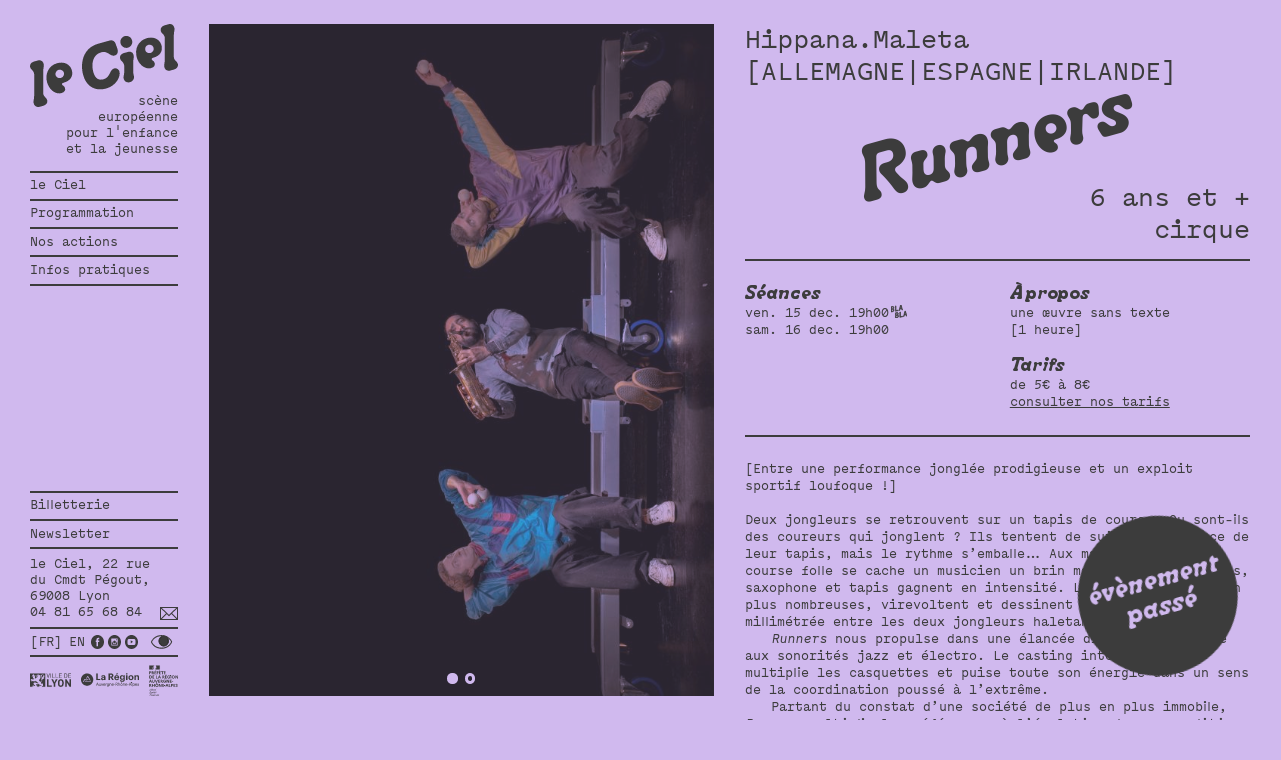

--- FILE ---
content_type: text/html; charset=UTF-8
request_url: https://www.theatreleciel.eu/evenements/runners/
body_size: 36857
content:
<!DOCTYPE html>

<html class="no-js" lang="fr-FR">

	<head>
		<meta charset="UTF-8">
		<meta name="viewport" content="width=device-width, initial-scale=1, maximum-scale=1.0, user-scalable=no, viewport-fit=cover" >
		<link rel="profile" href="https://gmpg.org/xfn/11">
		
		<meta name="site-url" content="https://www.theatreleciel.eu">
		<meta name="post-id" content="176">
		<meta name="template-dir" content="https://www.theatreleciel.eu/wp-content/themes/studioantho">

		<link rel="preload" href="https://www.theatreleciel.eu/wp-content/themes/studioantho/dist/fonts/Cosplay/CosplayRegular-Web.woff" as="font" type="font/woff" crossorigin>
		<link rel="preload" href="https://www.theatreleciel.eu/wp-content/themes/studioantho/dist/fonts/Cosplay/CosplayRegular-Web.woff2" as="font" type="font/woff2" crossorigin>
		<link rel="preload" href="https://www.theatreleciel.eu/wp-content/themes/studioantho/dist/fonts/Menoe-Grotesque/Menoe_Grotesque-Regular.woff" as="font" type="font/woff" crossorigin>
		<link rel="preload" href="https://www.theatreleciel.eu/wp-content/themes/studioantho/dist/fonts/Menoe-Grotesque/Menoe_Grotesque-Regular.woff2" as="font" type="font/woff2" crossorigin>
		<link rel="preload" href="https://www.theatreleciel.eu/wp-content/themes/studioantho/dist/fonts/Menoe-Grotesque/Menoe_Grotesque-Italic.woff" as="font" type="font/woff" crossorigin>
		<link rel="preload" href="https://www.theatreleciel.eu/wp-content/themes/studioantho/dist/fonts/Menoe-Grotesque/Menoe_Grotesque-Italic.woff2" as="font" type="font/woff2" crossorigin>

		<meta property="og:image" content="https://www.theatreleciel.eu/wp-content/uploads/2023/05/Runners-Diagonal-Trio-photos-by-Alex-Allison-scaled-e1686068034126-371x600.jpg">		

		<link
			rel="icon"
			type="image/png"
			href="https://www.theatreleciel.eu/wp-content/themes/studioantho/favicon-white.png"
			media="(prefers-color-scheme: dark)"
			/>
		<link
			rel="icon"
			type="image/png"
			href="https://www.theatreleciel.eu/wp-content/themes/studioantho/favicon-black.png"
			media="(prefers-color-scheme: light)"
			/>

		<link rel="stylesheet" href="https://sibforms.com/forms/end-form/build/sib-styles.css">

				<title>Runners &#8211; le Ciel</title>
<meta name='robots' content='max-image-preview:large' />
	<style>img:is([sizes="auto" i], [sizes^="auto," i]) { contain-intrinsic-size: 3000px 1500px }</style>
	<link rel="alternate" type="application/rss+xml" title="le Ciel &raquo; Flux" href="https://www.theatreleciel.eu/feed/" />
<link rel="alternate" type="application/rss+xml" title="le Ciel &raquo; Flux des commentaires" href="https://www.theatreleciel.eu/comments/feed/" />
<script>
window._wpemojiSettings = {"baseUrl":"https:\/\/s.w.org\/images\/core\/emoji\/15.0.3\/72x72\/","ext":".png","svgUrl":"https:\/\/s.w.org\/images\/core\/emoji\/15.0.3\/svg\/","svgExt":".svg","source":{"concatemoji":"https:\/\/www.theatreleciel.eu\/wp-includes\/js\/wp-emoji-release.min.js?ver=6.7.2"}};
/*! This file is auto-generated */
!function(i,n){var o,s,e;function c(e){try{var t={supportTests:e,timestamp:(new Date).valueOf()};sessionStorage.setItem(o,JSON.stringify(t))}catch(e){}}function p(e,t,n){e.clearRect(0,0,e.canvas.width,e.canvas.height),e.fillText(t,0,0);var t=new Uint32Array(e.getImageData(0,0,e.canvas.width,e.canvas.height).data),r=(e.clearRect(0,0,e.canvas.width,e.canvas.height),e.fillText(n,0,0),new Uint32Array(e.getImageData(0,0,e.canvas.width,e.canvas.height).data));return t.every(function(e,t){return e===r[t]})}function u(e,t,n){switch(t){case"flag":return n(e,"\ud83c\udff3\ufe0f\u200d\u26a7\ufe0f","\ud83c\udff3\ufe0f\u200b\u26a7\ufe0f")?!1:!n(e,"\ud83c\uddfa\ud83c\uddf3","\ud83c\uddfa\u200b\ud83c\uddf3")&&!n(e,"\ud83c\udff4\udb40\udc67\udb40\udc62\udb40\udc65\udb40\udc6e\udb40\udc67\udb40\udc7f","\ud83c\udff4\u200b\udb40\udc67\u200b\udb40\udc62\u200b\udb40\udc65\u200b\udb40\udc6e\u200b\udb40\udc67\u200b\udb40\udc7f");case"emoji":return!n(e,"\ud83d\udc26\u200d\u2b1b","\ud83d\udc26\u200b\u2b1b")}return!1}function f(e,t,n){var r="undefined"!=typeof WorkerGlobalScope&&self instanceof WorkerGlobalScope?new OffscreenCanvas(300,150):i.createElement("canvas"),a=r.getContext("2d",{willReadFrequently:!0}),o=(a.textBaseline="top",a.font="600 32px Arial",{});return e.forEach(function(e){o[e]=t(a,e,n)}),o}function t(e){var t=i.createElement("script");t.src=e,t.defer=!0,i.head.appendChild(t)}"undefined"!=typeof Promise&&(o="wpEmojiSettingsSupports",s=["flag","emoji"],n.supports={everything:!0,everythingExceptFlag:!0},e=new Promise(function(e){i.addEventListener("DOMContentLoaded",e,{once:!0})}),new Promise(function(t){var n=function(){try{var e=JSON.parse(sessionStorage.getItem(o));if("object"==typeof e&&"number"==typeof e.timestamp&&(new Date).valueOf()<e.timestamp+604800&&"object"==typeof e.supportTests)return e.supportTests}catch(e){}return null}();if(!n){if("undefined"!=typeof Worker&&"undefined"!=typeof OffscreenCanvas&&"undefined"!=typeof URL&&URL.createObjectURL&&"undefined"!=typeof Blob)try{var e="postMessage("+f.toString()+"("+[JSON.stringify(s),u.toString(),p.toString()].join(",")+"));",r=new Blob([e],{type:"text/javascript"}),a=new Worker(URL.createObjectURL(r),{name:"wpTestEmojiSupports"});return void(a.onmessage=function(e){c(n=e.data),a.terminate(),t(n)})}catch(e){}c(n=f(s,u,p))}t(n)}).then(function(e){for(var t in e)n.supports[t]=e[t],n.supports.everything=n.supports.everything&&n.supports[t],"flag"!==t&&(n.supports.everythingExceptFlag=n.supports.everythingExceptFlag&&n.supports[t]);n.supports.everythingExceptFlag=n.supports.everythingExceptFlag&&!n.supports.flag,n.DOMReady=!1,n.readyCallback=function(){n.DOMReady=!0}}).then(function(){return e}).then(function(){var e;n.supports.everything||(n.readyCallback(),(e=n.source||{}).concatemoji?t(e.concatemoji):e.wpemoji&&e.twemoji&&(t(e.twemoji),t(e.wpemoji)))}))}((window,document),window._wpemojiSettings);
</script>
<style id='wp-emoji-styles-inline-css'>

	img.wp-smiley, img.emoji {
		display: inline !important;
		border: none !important;
		box-shadow: none !important;
		height: 1em !important;
		width: 1em !important;
		margin: 0 0.07em !important;
		vertical-align: -0.1em !important;
		background: none !important;
		padding: 0 !important;
	}
</style>
<link rel='stylesheet' id='wp-block-library-css' href='https://www.theatreleciel.eu/wp-includes/css/dist/block-library/style.min.css?ver=6.7.2' media='all' />
<style id='classic-theme-styles-inline-css'>
/*! This file is auto-generated */
.wp-block-button__link{color:#fff;background-color:#32373c;border-radius:9999px;box-shadow:none;text-decoration:none;padding:calc(.667em + 2px) calc(1.333em + 2px);font-size:1.125em}.wp-block-file__button{background:#32373c;color:#fff;text-decoration:none}
</style>
<style id='global-styles-inline-css'>
:root{--wp--preset--aspect-ratio--square: 1;--wp--preset--aspect-ratio--4-3: 4/3;--wp--preset--aspect-ratio--3-4: 3/4;--wp--preset--aspect-ratio--3-2: 3/2;--wp--preset--aspect-ratio--2-3: 2/3;--wp--preset--aspect-ratio--16-9: 16/9;--wp--preset--aspect-ratio--9-16: 9/16;--wp--preset--color--black: #000000;--wp--preset--color--cyan-bluish-gray: #abb8c3;--wp--preset--color--white: #ffffff;--wp--preset--color--pale-pink: #f78da7;--wp--preset--color--vivid-red: #cf2e2e;--wp--preset--color--luminous-vivid-orange: #ff6900;--wp--preset--color--luminous-vivid-amber: #fcb900;--wp--preset--color--light-green-cyan: #7bdcb5;--wp--preset--color--vivid-green-cyan: #00d084;--wp--preset--color--pale-cyan-blue: #8ed1fc;--wp--preset--color--vivid-cyan-blue: #0693e3;--wp--preset--color--vivid-purple: #9b51e0;--wp--preset--color--accent: #e22658;--wp--preset--color--primary: #000000;--wp--preset--color--secondary: #6d6d6d;--wp--preset--color--subtle-background: #dbdbdb;--wp--preset--color--background: #ffffff;--wp--preset--gradient--vivid-cyan-blue-to-vivid-purple: linear-gradient(135deg,rgba(6,147,227,1) 0%,rgb(155,81,224) 100%);--wp--preset--gradient--light-green-cyan-to-vivid-green-cyan: linear-gradient(135deg,rgb(122,220,180) 0%,rgb(0,208,130) 100%);--wp--preset--gradient--luminous-vivid-amber-to-luminous-vivid-orange: linear-gradient(135deg,rgba(252,185,0,1) 0%,rgba(255,105,0,1) 100%);--wp--preset--gradient--luminous-vivid-orange-to-vivid-red: linear-gradient(135deg,rgba(255,105,0,1) 0%,rgb(207,46,46) 100%);--wp--preset--gradient--very-light-gray-to-cyan-bluish-gray: linear-gradient(135deg,rgb(238,238,238) 0%,rgb(169,184,195) 100%);--wp--preset--gradient--cool-to-warm-spectrum: linear-gradient(135deg,rgb(74,234,220) 0%,rgb(151,120,209) 20%,rgb(207,42,186) 40%,rgb(238,44,130) 60%,rgb(251,105,98) 80%,rgb(254,248,76) 100%);--wp--preset--gradient--blush-light-purple: linear-gradient(135deg,rgb(255,206,236) 0%,rgb(152,150,240) 100%);--wp--preset--gradient--blush-bordeaux: linear-gradient(135deg,rgb(254,205,165) 0%,rgb(254,45,45) 50%,rgb(107,0,62) 100%);--wp--preset--gradient--luminous-dusk: linear-gradient(135deg,rgb(255,203,112) 0%,rgb(199,81,192) 50%,rgb(65,88,208) 100%);--wp--preset--gradient--pale-ocean: linear-gradient(135deg,rgb(255,245,203) 0%,rgb(182,227,212) 50%,rgb(51,167,181) 100%);--wp--preset--gradient--electric-grass: linear-gradient(135deg,rgb(202,248,128) 0%,rgb(113,206,126) 100%);--wp--preset--gradient--midnight: linear-gradient(135deg,rgb(2,3,129) 0%,rgb(40,116,252) 100%);--wp--preset--font-size--small: 18px;--wp--preset--font-size--medium: 20px;--wp--preset--font-size--large: 26.25px;--wp--preset--font-size--x-large: 42px;--wp--preset--font-size--normal: 21px;--wp--preset--font-size--larger: 32px;--wp--preset--spacing--20: 0.44rem;--wp--preset--spacing--30: 0.67rem;--wp--preset--spacing--40: 1rem;--wp--preset--spacing--50: 1.5rem;--wp--preset--spacing--60: 2.25rem;--wp--preset--spacing--70: 3.38rem;--wp--preset--spacing--80: 5.06rem;--wp--preset--shadow--natural: 6px 6px 9px rgba(0, 0, 0, 0.2);--wp--preset--shadow--deep: 12px 12px 50px rgba(0, 0, 0, 0.4);--wp--preset--shadow--sharp: 6px 6px 0px rgba(0, 0, 0, 0.2);--wp--preset--shadow--outlined: 6px 6px 0px -3px rgba(255, 255, 255, 1), 6px 6px rgba(0, 0, 0, 1);--wp--preset--shadow--crisp: 6px 6px 0px rgba(0, 0, 0, 1);}:where(.is-layout-flex){gap: 0.5em;}:where(.is-layout-grid){gap: 0.5em;}body .is-layout-flex{display: flex;}.is-layout-flex{flex-wrap: wrap;align-items: center;}.is-layout-flex > :is(*, div){margin: 0;}body .is-layout-grid{display: grid;}.is-layout-grid > :is(*, div){margin: 0;}:where(.wp-block-columns.is-layout-flex){gap: 2em;}:where(.wp-block-columns.is-layout-grid){gap: 2em;}:where(.wp-block-post-template.is-layout-flex){gap: 1.25em;}:where(.wp-block-post-template.is-layout-grid){gap: 1.25em;}.has-black-color{color: var(--wp--preset--color--black) !important;}.has-cyan-bluish-gray-color{color: var(--wp--preset--color--cyan-bluish-gray) !important;}.has-white-color{color: var(--wp--preset--color--white) !important;}.has-pale-pink-color{color: var(--wp--preset--color--pale-pink) !important;}.has-vivid-red-color{color: var(--wp--preset--color--vivid-red) !important;}.has-luminous-vivid-orange-color{color: var(--wp--preset--color--luminous-vivid-orange) !important;}.has-luminous-vivid-amber-color{color: var(--wp--preset--color--luminous-vivid-amber) !important;}.has-light-green-cyan-color{color: var(--wp--preset--color--light-green-cyan) !important;}.has-vivid-green-cyan-color{color: var(--wp--preset--color--vivid-green-cyan) !important;}.has-pale-cyan-blue-color{color: var(--wp--preset--color--pale-cyan-blue) !important;}.has-vivid-cyan-blue-color{color: var(--wp--preset--color--vivid-cyan-blue) !important;}.has-vivid-purple-color{color: var(--wp--preset--color--vivid-purple) !important;}.has-black-background-color{background-color: var(--wp--preset--color--black) !important;}.has-cyan-bluish-gray-background-color{background-color: var(--wp--preset--color--cyan-bluish-gray) !important;}.has-white-background-color{background-color: var(--wp--preset--color--white) !important;}.has-pale-pink-background-color{background-color: var(--wp--preset--color--pale-pink) !important;}.has-vivid-red-background-color{background-color: var(--wp--preset--color--vivid-red) !important;}.has-luminous-vivid-orange-background-color{background-color: var(--wp--preset--color--luminous-vivid-orange) !important;}.has-luminous-vivid-amber-background-color{background-color: var(--wp--preset--color--luminous-vivid-amber) !important;}.has-light-green-cyan-background-color{background-color: var(--wp--preset--color--light-green-cyan) !important;}.has-vivid-green-cyan-background-color{background-color: var(--wp--preset--color--vivid-green-cyan) !important;}.has-pale-cyan-blue-background-color{background-color: var(--wp--preset--color--pale-cyan-blue) !important;}.has-vivid-cyan-blue-background-color{background-color: var(--wp--preset--color--vivid-cyan-blue) !important;}.has-vivid-purple-background-color{background-color: var(--wp--preset--color--vivid-purple) !important;}.has-black-border-color{border-color: var(--wp--preset--color--black) !important;}.has-cyan-bluish-gray-border-color{border-color: var(--wp--preset--color--cyan-bluish-gray) !important;}.has-white-border-color{border-color: var(--wp--preset--color--white) !important;}.has-pale-pink-border-color{border-color: var(--wp--preset--color--pale-pink) !important;}.has-vivid-red-border-color{border-color: var(--wp--preset--color--vivid-red) !important;}.has-luminous-vivid-orange-border-color{border-color: var(--wp--preset--color--luminous-vivid-orange) !important;}.has-luminous-vivid-amber-border-color{border-color: var(--wp--preset--color--luminous-vivid-amber) !important;}.has-light-green-cyan-border-color{border-color: var(--wp--preset--color--light-green-cyan) !important;}.has-vivid-green-cyan-border-color{border-color: var(--wp--preset--color--vivid-green-cyan) !important;}.has-pale-cyan-blue-border-color{border-color: var(--wp--preset--color--pale-cyan-blue) !important;}.has-vivid-cyan-blue-border-color{border-color: var(--wp--preset--color--vivid-cyan-blue) !important;}.has-vivid-purple-border-color{border-color: var(--wp--preset--color--vivid-purple) !important;}.has-vivid-cyan-blue-to-vivid-purple-gradient-background{background: var(--wp--preset--gradient--vivid-cyan-blue-to-vivid-purple) !important;}.has-light-green-cyan-to-vivid-green-cyan-gradient-background{background: var(--wp--preset--gradient--light-green-cyan-to-vivid-green-cyan) !important;}.has-luminous-vivid-amber-to-luminous-vivid-orange-gradient-background{background: var(--wp--preset--gradient--luminous-vivid-amber-to-luminous-vivid-orange) !important;}.has-luminous-vivid-orange-to-vivid-red-gradient-background{background: var(--wp--preset--gradient--luminous-vivid-orange-to-vivid-red) !important;}.has-very-light-gray-to-cyan-bluish-gray-gradient-background{background: var(--wp--preset--gradient--very-light-gray-to-cyan-bluish-gray) !important;}.has-cool-to-warm-spectrum-gradient-background{background: var(--wp--preset--gradient--cool-to-warm-spectrum) !important;}.has-blush-light-purple-gradient-background{background: var(--wp--preset--gradient--blush-light-purple) !important;}.has-blush-bordeaux-gradient-background{background: var(--wp--preset--gradient--blush-bordeaux) !important;}.has-luminous-dusk-gradient-background{background: var(--wp--preset--gradient--luminous-dusk) !important;}.has-pale-ocean-gradient-background{background: var(--wp--preset--gradient--pale-ocean) !important;}.has-electric-grass-gradient-background{background: var(--wp--preset--gradient--electric-grass) !important;}.has-midnight-gradient-background{background: var(--wp--preset--gradient--midnight) !important;}.has-small-font-size{font-size: var(--wp--preset--font-size--small) !important;}.has-medium-font-size{font-size: var(--wp--preset--font-size--medium) !important;}.has-large-font-size{font-size: var(--wp--preset--font-size--large) !important;}.has-x-large-font-size{font-size: var(--wp--preset--font-size--x-large) !important;}
:where(.wp-block-post-template.is-layout-flex){gap: 1.25em;}:where(.wp-block-post-template.is-layout-grid){gap: 1.25em;}
:where(.wp-block-columns.is-layout-flex){gap: 2em;}:where(.wp-block-columns.is-layout-grid){gap: 2em;}
:root :where(.wp-block-pullquote){font-size: 1.5em;line-height: 1.6;}
</style>
<link rel='stylesheet' id='twentytwenty-style-css' href='https://www.theatreleciel.eu/wp-content/themes/studioantho/style.css?ver=6.7.2' media='all' />
<style id='twentytwenty-style-inline-css'>
.color-accent,.color-accent-hover:hover,.color-accent-hover:focus,:root .has-accent-color,.has-drop-cap:not(:focus):first-letter,.wp-block-button.is-style-outline,a { color: #e22658; }blockquote,.border-color-accent,.border-color-accent-hover:hover,.border-color-accent-hover:focus { border-color: #e22658; }button,.button,.faux-button,.wp-block-button__link,.wp-block-file .wp-block-file__button,input[type="button"],input[type="reset"],input[type="submit"],.bg-accent,.bg-accent-hover:hover,.bg-accent-hover:focus,:root .has-accent-background-color,.comment-reply-link { background-color: #e22658; }.fill-children-accent,.fill-children-accent * { fill: #e22658; }:root .has-background-color,button,.button,.faux-button,.wp-block-button__link,.wp-block-file__button,input[type="button"],input[type="reset"],input[type="submit"],.wp-block-button,.comment-reply-link,.has-background.has-primary-background-color:not(.has-text-color),.has-background.has-primary-background-color *:not(.has-text-color),.has-background.has-accent-background-color:not(.has-text-color),.has-background.has-accent-background-color *:not(.has-text-color) { color: #ffffff; }:root .has-background-background-color { background-color: #ffffff; }body,.entry-title a,:root .has-primary-color { color: #000000; }:root .has-primary-background-color { background-color: #000000; }cite,figcaption,.wp-caption-text,.post-meta,.entry-content .wp-block-archives li,.entry-content .wp-block-categories li,.entry-content .wp-block-latest-posts li,.wp-block-latest-comments__comment-date,.wp-block-latest-posts__post-date,.wp-block-embed figcaption,.wp-block-image figcaption,.wp-block-pullquote cite,.comment-metadata,.comment-respond .comment-notes,.comment-respond .logged-in-as,.pagination .dots,.entry-content hr:not(.has-background),hr.styled-separator,:root .has-secondary-color { color: #6d6d6d; }:root .has-secondary-background-color { background-color: #6d6d6d; }pre,fieldset,input,textarea,table,table *,hr { border-color: #dbdbdb; }caption,code,code,kbd,samp,.wp-block-table.is-style-stripes tbody tr:nth-child(odd),:root .has-subtle-background-background-color { background-color: #dbdbdb; }.wp-block-table.is-style-stripes { border-bottom-color: #dbdbdb; }.wp-block-latest-posts.is-grid li { border-top-color: #dbdbdb; }:root .has-subtle-background-color { color: #dbdbdb; }body:not(.overlay-header) .primary-menu > li > a,body:not(.overlay-header) .primary-menu > li > .icon,.modal-menu a,.footer-menu a, .footer-widgets a,#site-footer .wp-block-button.is-style-outline,.wp-block-pullquote:before,.singular:not(.overlay-header) .entry-header a,.archive-header a,.header-footer-group .color-accent,.header-footer-group .color-accent-hover:hover { color: #cd2653; }.social-icons a,#site-footer button:not(.toggle),#site-footer .button,#site-footer .faux-button,#site-footer .wp-block-button__link,#site-footer .wp-block-file__button,#site-footer input[type="button"],#site-footer input[type="reset"],#site-footer input[type="submit"] { background-color: #cd2653; }.header-footer-group,body:not(.overlay-header) #site-header .toggle,.menu-modal .toggle { color: #000000; }body:not(.overlay-header) .primary-menu ul { background-color: #000000; }body:not(.overlay-header) .primary-menu > li > ul:after { border-bottom-color: #000000; }body:not(.overlay-header) .primary-menu ul ul:after { border-left-color: #000000; }.site-description,body:not(.overlay-header) .toggle-inner .toggle-text,.widget .post-date,.widget .rss-date,.widget_archive li,.widget_categories li,.widget cite,.widget_pages li,.widget_meta li,.widget_nav_menu li,.powered-by-wordpress,.to-the-top,.singular .entry-header .post-meta,.singular:not(.overlay-header) .entry-header .post-meta a { color: #6d6d6d; }.header-footer-group pre,.header-footer-group fieldset,.header-footer-group input,.header-footer-group textarea,.header-footer-group table,.header-footer-group table *,.footer-nav-widgets-wrapper,#site-footer,.menu-modal nav *,.footer-widgets-outer-wrapper,.footer-top { border-color: #dcd7ca; }.header-footer-group table caption,body:not(.overlay-header) .header-inner .toggle-wrapper::before { background-color: #dcd7ca; }.overlay-header .header-inner { color: #000000; }.cover-header .entry-header * { color: #000000; }
</style>
<link rel='stylesheet' id='twentytwenty-print-style-css' href='https://www.theatreleciel.eu/wp-content/themes/studioantho/print.css?ver=6.7.2' media='print' />
<link rel='stylesheet' id='style-main-css' href='https://www.theatreleciel.eu/wp-content/themes/studioantho/dist/styles/main.css?ver=1.4.1' media='all' />
<script src="https://www.theatreleciel.eu/wp-content/themes/studioantho/assets/js/index.js?ver=6.7.2" id="twentytwenty-js-js" async></script>
<script src="https://www.theatreleciel.eu/wp-includes/js/jquery/jquery.min.js?ver=3.7.1" id="jquery-core-js"></script>
<script src="https://www.theatreleciel.eu/wp-includes/js/jquery/jquery-migrate.min.js?ver=3.4.1" id="jquery-migrate-js"></script>
<link rel="https://api.w.org/" href="https://www.theatreleciel.eu/wp-json/" /><link rel="EditURI" type="application/rsd+xml" title="RSD" href="https://www.theatreleciel.eu/xmlrpc.php?rsd" />
<meta name="generator" content="WordPress 6.7.2" />
<link rel="canonical" href="https://www.theatreleciel.eu/evenements/runners/" />
<link rel='shortlink' href='https://www.theatreleciel.eu/?p=176' />
<link rel="alternate" title="oEmbed (JSON)" type="application/json+oembed" href="https://www.theatreleciel.eu/wp-json/oembed/1.0/embed?url=https%3A%2F%2Fwww.theatreleciel.eu%2Fevenements%2Frunners%2F" />
<link rel="alternate" title="oEmbed (XML)" type="text/xml+oembed" href="https://www.theatreleciel.eu/wp-json/oembed/1.0/embed?url=https%3A%2F%2Fwww.theatreleciel.eu%2Fevenements%2Frunners%2F&#038;format=xml" />
	<script>document.documentElement.className = document.documentElement.className.replace( 'no-js', 'js' );</script>
	<style id="custom-background-css">
body.custom-background { background-color: #ffffff; }
</style>
		</head>

	<body class="post-evenement-template-default single single-post-evenement postid-176 custom-background wp-embed-responsive no-trans singular missing-post-thumbnail has-single-pagination not-showing-comments hide-avatars footer-top-visible reduced-spacing">

		<div id="debug-grid">
		<div class="col-mobile"></div><div class="col-mobile"></div><div class="col-mobile"></div><div class="col-mobile"></div>		<div class="col"></div><div class="col"></div><div class="col"></div><div class="col"></div><div class="col"></div><div class="col"></div><div class="col"></div>		</div>

				<header>
			<nav id="header-menu"><a href="https://www.theatreleciel.eu" ><h1><svg xmlns="http://www.w3.org/2000/svg" viewBox="0 0 1000 557.50755">
  <path d="m90.46019,473.21036c-.92179-3.33745-1.53796-7.20699-1.43571-11.73157l.05183-141.49961c.03366-29.20345,7.64442-35.79538,3.15619-52.07492-5.52665-20.03498-20.73932-27.96686-38.26683-23.13428l-26.29947,7.25361c-24.21141,6.67885-30.50183,24.58168-26.59088,38.773,4.60628,16.695,20.63834,19.46275,25.59007,37.40698.92053,3.34393,1.54064,7.21347,1.44092,11.73283l-.05436,141.50498c-.02971,29.20455-7.64458,35.7927-3.15366,52.0735,5.52412,20.0364,22.82232,27.39352,40.35757,22.55825l24.2062-6.6749c24.21394-6.67885,30.50562-24.58294,26.59072-38.78074-4.60344-16.69247-20.64213-19.45643-25.5926-37.40714Z"/>
  <path d="m183.69659,263.197c-59.69216,16.4619-83.41794,73.75784-68.33739,128.44121,14.04372,50.92382,58.41954,83.15656,97.24295,72.45029,18.36254-5.06583,28.77218-17.82002,24.39647-33.68125-4.37555-15.86265-18.35464-16.04786-20.76903-24.81335-1.84216-6.67885,5.44242-9.58646,10.86935-11.08301,45.91267-12.66237,66.48495-43.94092,55.66474-83.17347-11.28371-40.91273-52.31686-61.03321-99.06709-48.14043Zm24.66449,99.20284c-15.86123,4.37571-31.30699-4.39499-35.44835-19.42134-4.1453-15.02888,4.62303-30.4707,20.483-34.84246,15.86376-4.37571,31.71993,4.27331,35.86523,19.30219s-5.03597,30.5859-20.89988,34.96161Z"/>
  <path d="m697.25774,316.32377l.07902-53.46907c.02718-29.20471,6.83941-38.72116,2.00272-56.25246-4.37176-15.85996-18.33267-24.13509-36.28338-19.18319l-27.13324,7.48402c-24.2062,6.67348-30.73097,23.74396-26.70087,38.35343,4.72006,17.11441,20.75354,19.87837,25.70006,37.82655.92448,3.34124,1.54191,7.21347,1.4384,11.73157l.28872,33.60492c.38307,29.0933-7.64584,35.80313-3.15619,52.07602,5.52776,20.04019,22.82612,27.39731,41.61186,22.21643,22.1232-6.10394,31.63459-25.34671,26.45624-44.12992-1.61176-5.84382-4.26051-15.44434-4.30333-30.2583Z"/>
  <path d="m661.5311,159.09347c21.70758-5.98747,34.10208-27.82336,28.11714-49.52841-5.98747-21.70758-27.82336-34.10193-49.52699-28.11446-21.70773,5.98478-34.10335,27.82068-28.11588,49.52825,5.98478,21.70378,27.82068,34.09813,49.52572,28.11462Z"/>
  <path d="m789.4633,95.28619c-59.69216,16.4619-83.41415,73.76037-68.33486,128.44121,14.04498,50.92256,58.41954,83.15909,97.23915,72.45156,18.36364-5.06315,28.77218-17.82128,24.39773-33.68125-4.37318-15.86391-18.35084-16.04897-20.76903-24.81209-1.84232-6.68138,5.44116-9.59025,10.86935-11.0868,45.91504-12.66111,66.48353-43.94092,55.66459-83.17347-11.28482-40.90894-52.31686-61.03194-99.06694-48.13916Zm24.66702,99.203c-15.86391,4.37571-31.30699-4.39262-35.45103-19.41755-4.14515-15.03283,4.62177-30.47196,20.48568-34.84641,15.86123-4.37571,31.7174,4.27347,35.86128,19.30488,4.1453,15.02619-5.03454,30.58337-20.89593,34.95908Z"/>
  <path d="m973.33427,229.81807c-.92179-3.33745-1.54191-7.20952-1.43966-11.73157l.05183-141.5023c.03366-29.20471,7.64711-35.79285,3.15745-52.0735-5.52396-20.0364-20.73932-27.96575-38.26809-23.13428l-26.29695,7.25487c-24.21394,6.6749-30.50436,24.57899-26.59072,38.76905,4.60344,16.69879,20.63834,19.4667,25.58755,37.41093.92037,3.3414,1.54301,7.21347,1.44077,11.73157l-.05168,141.5023c-.0324,29.2085-7.64727,35.79665-3.15619,52.07602,5.52649,20.03387,22.82485,27.39352,40.35615,22.55825l24.21141-6.67743c24.20999-6.6749,30.50167-24.58294,26.58693-38.77679-4.60359-16.69247-20.64103-19.45643-25.58881-37.40714Z"/>
  <path d="m604.61649,320.02327c-4.12745-15.75029-19.34612-25.95181-36.42039-21.49471-31.30273,8.17209-24.47849,59.83834-70.38262,72.49122l1.4011-.33945c-39.95791,11.01411-59.36946-7.78017-71.36383-47.9756-13.49503-45.2246-8.6348-115.33083,51.44311-132.00117,50.90312-14.12795,59.19246,30.30871,93.81874,20.70013,17.94423-4.98018,25.34291-23.66099,16.19404-48.53377l-11.53482-31.84951c-5.64833-15.50914-19.25178-25.66293-40.52967-19.75827l-75.93661,21.07087c-108.48652,30.10043-122.21164,137.71304-102.29961,209.47574,24.77448,89.28673,92.85443,108.99379,155.9422,91.54973h-.21587c69.63134-19.14447,98.2082-81.5723,89.88424-113.33521Z"/>
</svg></h1><h2>scène<br/>européenne<br/>pour l'enfance<br/>et la jeunesse</h2><h2 class="mobile"><span>scène européenne</span><span>pour l'enfance</span><span>et la jeunesse</span></h2><div class="close-mobile"><svg xmlns="http://www.w3.org/2000/svg" viewBox="0 0 36 28.5"><rect x="16.00024" y="-3.7498" width="3.99957" height="36.0003" transform="translate(-4.80443 16.90177) rotate(-45)"/><rect x=".00005" y="12.24983" width="35.99995" height="3.99957" transform="translate(-4.80392 16.90155) rotate(-45)"/></svg></div></a><div class="parent"><a href="http://">le Ciel</a><div class="children"><a href="https://www.theatreleciel.eu/le-projet/">Le projet</a><a href="https://www.theatreleciel.eu/lequipe/">L’équipe</a><a href="https://www.theatreleciel.eu/complices-du-ciel/">Notre compagnie complice</a><a href="https://www.theatreleciel.eu/les-partenaires/">Nos partenaires</a></div></div><div class="parent"><a href="http://">Programmation</a><div class="children"><a href="https://www.theatreleciel.eu/edito/">Édito</a><a href="https://www.theatreleciel.eu/programmation/">Tous les évènements</a><a href="https://www.theatreleciel.eu/programmation?cat=spectacles">Les spectacles</a><a href="https://www.theatreleciel.eu/programmation?cat=!spectacles">Autour des spectacles</a><a href="https://www.theatreleciel.eu/hors-les-murs/">Hors les murs</a><a href="https://www.theatreleciel.eu/programmation/seances-scolaires/">Séances scolaires</a><a href="https://www.theatreleciel.eu/saisons-precedentes/">Saisons passées</a></div></div><div class="parent"><a href="http://">Nos actions</a><div class="children"><a href="https://www.theatreleciel.eu/projets-participatifs/">Projets participatifs</a><a href="https://www.theatreleciel.eu/les-spectateurs-complices/">La Team du Ciel</a><a href="https://www.theatreleciel.eu/autour-des-ecritures/">Autour des écritures</a><a href="https://www.theatreleciel.eu/eac/">Éducation artistique et culturelle</a></div></div><div class="parent"><a href="http://">Infos pratiques</a><div class="children"><a href="https://www.theatreleciel.eu/venir-au-ciel/">Venir au Ciel</a><a href="https://www.theatreleciel.eu/tarifs-reservation/">Tarifs &#038; réservation</a><a href="https://www.theatreleciel.eu/accessibilite/">Accessibilité</a></div></div></nav><nav id="footer-menu"><a href="https://leciel-billetterie.mapado.com">Billetterie</a><a id="newsletter">Newsletter</a><div id="address">le Ciel, 22 rue <br />
du Cmdt Pégout,<br />
69008 Lyon<br />
04 81 65 68 84<a id="contact" href="mailto:contact@theatreleciel.eu" ><svg xmlns="http://www.w3.org/2000/svg" xmlns:xlink="http://www.w3.org/1999/xlink" x="0px" y="0px" viewBox="0 0 25.4 18.2" style="enable-background:new 0 0 25.4 18.2;" xml:space="preserve"><path d="M0,0v18.2h25.4V0H0z M12.7,10.9L2.8,1.5h19.8L12.7,10.9z M8.4,8.9l-6.9,7V2.3L8.4,8.9z M9.5,9.9l3.2,3.1l3.4-3.3l6.9,7H2.8L9.5,9.9z M17.2,8.7l6.7-6.3v13.1L17.2,8.7z"/></svg></a></div><div class="bottom"><div id="langs"><a id="lang-fr" class="sel" href="https://www.theatreleciel.eu/evenements/runners/" >FR</a><a id="lang-en" class="" href="https://www.theatreleciel.eu/evenements/runners/?t=0" >EN</a></div><div id="social"><a id="facebook" target="blank" href="https://www.facebook.com/theatreleciel" ><svg xmlns="http://www.w3.org/2000/svg" viewBox="0 0 19.291 19.607"><path d="m12.09,9.808h-1.598v5.795h-2.37v-5.795h-1.128v-2.048h1.128v-1.324c0-.946.441-2.43,2.39-2.43l1.756.007v1.987h-1.274c-.209,0-.502.106-.502.558v1.205h1.805l-.207,2.045ZM9.645,0C4.318,0,0,4.389,0,9.804s4.318,9.803,9.645,9.803c5.328,0,9.646-4.388,9.646-9.803S14.973,0,9.645,0"/></svg></a><a id="instagram" target="blank" href="https://www.instagram.com/theatreleciel" ><svg xmlns="http://www.w3.org/2000/svg" viewBox="0 0 19.292 19.607"><path d="m9.6464,11.7904c1.076,0,1.955-.893,1.955-1.987s-.879-1.987-1.955-1.987-1.955.893-1.955,1.987.879,1.987,1.955,1.987"/><path d="m12.5797,9.8034c0,1.641-1.32,2.982-2.933,2.982-1.614,0-2.935-1.341-2.935-2.982,0-.147,0-.347.052-.497h-1.027v4.224c0,.147.098.247.243.247h7.333c.146,0,.243-.1.243-.247v-4.224h-1.026c.05.15.05.35.05.497"/><path d="m14.535,13.777c0,.549-.439.995-.978.995h-7.821c-.539,0-.979-.446-.979-.995v-7.947c0-.548.44-.995.979-.995h7.821c.539,0,.978.447.978.995v7.947ZM9.646,0C4.319,0,0,4.389,0,9.804c0,5.414,4.319,9.803,9.646,9.803s9.646-4.389,9.646-9.803C19.292,4.389,14.973,0,9.646,0"/><path d="m13.3133,5.8306h-.979c-.146,0-.243.1-.243.247v.994c0,.149.097.248.243.248h.979c.145,0,.243-.099.243-.248v-.994c0-.147-.098-.247-.243-.247"/></svg></a><a id="youtube" target="blank" href="https://www.youtube.com/@theatreleciel" ><svg xmlns="http://www.w3.org/2000/svg" viewBox="0 0 19.292 19.607"><polygon points="8.493 11.7861 11.786 9.5791 8.493 7.3721 8.493 11.7861"/><path d="m15.412,12.153c0,.968-.771,1.752-1.72401,1.752H5.605c-.953,0-1.724-.784-1.724-1.752v-4.699c0-.968.771-1.752,1.724-1.752h8.083c.953,0,1.72401.784,1.72401,1.752v4.699ZM9.646,0C4.319,0,0,4.388,0,9.804c0,5.414,4.319,9.803,9.646,9.803,5.328,0,9.646-4.389,9.646-9.803C19.292,4.388,14.974,0,9.646,0"/></svg></a></div><a id="eye" href="" ><lottie-player src="https://www.theatreleciel.eu/wp-content/themes/studioantho/dist/assets/vectos/eye.json" background="transparent"  speed="1" loop  autoplay></lottie-player></a></div><div id="partners"><a class="partner"><?xml version="1.0" encoding="UTF-8"?>
<svg xmlns="http://www.w3.org/2000/svg" id="Calque_1" data-name="Calque 1" viewBox="0 0 814.72002 640">
  <polygon points="393.33001 190.19 383.7 190.19 361.45 259.47 339.2 190.19 329.55999 190.19 357.73 275.82999 365.17 275.82999 393.33001 190.19"></polygon>
  <rect x="406.68001" y="190.2" width="9.14001" height="85.65001"></rect>
  <polygon points="449.74999 190.19 440.61001 190.19 440.61001 275.82999 493.52999 275.82999 493.52999 267.66 449.74999 267.66 449.74999 190.19"></polygon>
  <polygon points="518.67998 190.19 509.54003 190.19 509.54003 275.82999 562.46001 275.82999 562.46001 267.66 518.67998 267.66 518.67998 190.19"></polygon>
  <polygon points="631.64001 190.19 578.47002 190.19 578.47002 275.82999 631.64001 275.82999 631.64001 267.66 587.60998 267.66 587.60998 236.74001 625.14001 236.74001 625.14001 228.56 587.60998 228.56 587.60998 198.37 631.64001 198.37 631.64001 190.19"></polygon>
  <path d="m709.95,190.19h-29.34998v85.64999h29.34998c8.90997,0,16.48999-2.76999,21.65002-7.94,8.90002-8.89999,8.41998-23.94,8.41998-35.85001,0-11.89.46997-25.00999-8.41998-33.92-5.16003-5.16998-12.75-7.93999-21.65002-7.93999m-20.21002,77.47v-69.28h18.63c6.63,0,12.40002,1.67999,16.84998,6.25,5.89001,6.13,5.65002,16.95999,5.65002,27.41,0,10.48.23999,23.22-5.65002,29.37-4.45001,4.56-10.21997,6.26001-16.84998,6.26001h-18.63v-.01001Z"></path>
  <polygon points="814.72002 190.19 761.54998 190.19 761.54998 275.82999 814.72002 275.82999 814.72002 267.66 770.7 267.66 770.7 236.74001 808.22002 236.74001 808.22002 228.56 770.7 228.56 770.7 198.37 814.72002 198.37 814.72002 190.19"></polygon>
  <polygon points="365.58001 305.04001 336.01 305.04001 336.01 456.5 434.29 456.5 434.29 430.12 365.58001 430.12 365.58001 305.04001"></polygon>
  <polygon points="545.60003 305.60001 513.47997 305.60001 485.61999 366.64999 457.33001 305.60001 425.2 305.60001 470.71999 394.94 470.71999 457.07001 500.08001 457.07001 500.08001 394.94 545.60003 305.60001"></polygon>
  <path d="m612.61999,304.32001c-17.22998,0-30.41998,5.95999-41.04999,16.59-15.32001,15.32001-14.90002,34.26001-14.90002,60.41,0,26.17001-.41998,45.10999,14.90002,60.42999,10.63,10.63,23.82001,16.57999,41.04999,16.57999s30.21002-5.95001,40.84998-16.57999c15.32001-15.32001,15.09003-34.26001,15.09003-60.42999,0-26.14999.22998-45.09-15.09003-60.41-10.64996-10.63-23.61993-16.59-40.84998-16.59m0,127.63998c-8.09003,0-14.90002-3.20001-19.14001-8.09-5.73999-6.37-7.22998-13.39999-7.22998-42.54001s1.48999-36.16,7.22998-42.53c4.23999-4.91,11.04999-8.09,19.14001-8.09,8.08002,0,14.66998,3.19,18.94,8.09,5.71997,6.37,7.44,13.38,7.44,42.53s-1.71997,36.17001-7.44,42.54001c-4.26996,4.89001-10.85999,8.09-18.94,8.09"></path>
  <polygon points="814.72997 305.60001 785.16002 305.60001 785.16002 398.35001 725.15001 305.60001 698.77001 305.60001 698.77001 457.07001 728.35003 457.07001 728.35003 364.10001 788.34002 457.07001 814.72997 457.07001 814.72997 305.60001"></polygon>
  <path d="m304.49001,190.05H0v266.12999h56.96c.59-.82001,1.16-1.60999,1.55-2.51999.34-1.14999.66-2.28,1.53-3.16,2.14-2.42999,5.45-2,8.04-3.42999.99-.87,2.73-1.44,2.49-2.97-.33-.39999-.66-.54999-1.01-.54999-.9,0-1.89,1.01001-2.97,1.10001-2.98.84-5.7,2.91-8.3,4.89001-.88.42999-1.99.62-3.17.62-2.38,0-5.03-.79999-6.67-2.14999-.89-.69-1.39-1.85999-2.57-2.06-.34-.09-.69-.13-1.01-.13-1.89,0-3.45,1.29001-5.09,2.23999l-.62-.60999c.17-3.95001,3.65-6.92001,7.1-8.53,2.46-.92999,5.37-1.20999,7.09-3.70999,2.78-3.42001,7.01-4.60999,10.97-5.32999,1.12-.20001,2.2-.31,3.25-.31,8.14,0,14.48,5.53,21.78,7.94,2.22.59,4.54,1.63,6.88,1.63.79,0,1.58-.10999,2.37-.42001l2.29-.98999c.71-.98999,1.95-1.67999,1.91-3.07999.41-2.73001-1.27-5-3.03-6.92999-1.13-.85001-2.13-2.01001-3.21-2.94-3.75-2.87-7.88-5.07001-11.93-7.32999-3.94-2.10001-11.81-11.37-13.22-17.63998-1.4-6.25-2.66-24.79001,13.5-29.67001,3.66-1.10999,7.12-1.67001,10.73-1.67001,9.42,0,19.81,3.84,37.25,11.81,8.2,3.73001,14.34,5.14999,18.92999,5.38v.03h.23l.57001.04001v-.04001c.2.01001.39999.01001.59.01001,6.95,0,9.84-2.82999,10.39-3.79999.87-1.5,2.87-8.20001-10.97-13.04999v-.03l-.67999-.23001-.13-.04001v.01001c-.83-.28-1.67999-.56-2.64-.82999-17.68001-4.85999-23.03-20.14999-24.89-22.94-1.61-2.39999-5.28-7.88-11.03999-7.88-.92999,0-1.92.14001-2.97.47-13.32,4.13-3.68,22.06-4.74,22.42001l-.73.03c-9.09-13.92999-19.05-17.60999-26.71-17.60999-5.77,0-10.22,2.09-12.02,3.45001-3.87,2.95999-8.4,4.42001-10.9,4.42001-.18,0-.36-.01001-.52-.03l.19-.75c4.03-2.51001,1.68-6.42001,1.68-6.42001-2.05-3.20999-4.51-4.60001-7.19-4.60001-3.14,0-6.58,1.92001-10.02,5.14999-2.75,2.59-6.05,3.32999-8.91,3.32999-3.75,0-6.72-1.26001-6.72-1.26001-1.35,1.70999-2.26,1.98999-2.7,1.98999-.2,0-.31-.06-.31-.06-.89-1.32999-.73-7.35001,3.49-11.47,0,0,.78-.85001,1.48-4.04999.69-3.20001,1.99-2.95999,4.6-5.01999.94-.60001,1.54-1.12,1.02-2.75-.18-.60001-.46-.78-.74-.78-.51,0-1.02.60001-1.02.60001-1.13,1.10001-2.27,2.42999-3.75,3.07001-.46.13-.89.19-1.31.19-1.73,0-3.07-1.01999-4.44-2.04001-1.38-1.01999-2.77-2.04001-4.6-2.04001-.15,0-.31.01001-.46.03-2.06.07999-3.81,1.23999-5.74,1.81-.59-1.73001.41-3.39001,1.39-4.64999,1.61-1.95999,3.98-4.03,6.47-4.28.84-.60001,1.12-1.60999,2.14-2.06,2.69-1.54001,6.18-1.89001,8.56-1.89001,1.47,0,2.51.14001,2.71.20001.19.06.65.14999,1.06.14999.68,0,1.27-.23001.66-1.19-.27-.45001-.59-.57001-.99-.57001-.33,0-.71.09-1.19.13-.13.01001-.32.01001-.57.01001-1.77,0-6.23-.26999-8.03-.78-1.22-.32001-2.37-.64999-3.36-.64999-.69,0-1.29.14999-1.78.57001l-2.38,1.81s-4.92-2.45999,3.75-7.10999l.54-.64001c3.2-3.89001,9.65-5.42001,15.37-5.42001,3.89,0,7.44.70001,9.44,1.84,5.07,2.60999,8.93,11.19,17.74,11.19.79,0,1.63-.06,2.51-.22,3.94-.88,5.91-3.22,7.57-6.45001,4.86-9.48001,1.76-22.64999-3.5-22.64999-1.24,0-2.59.73001-3.99,2.39999-2.19,2.51001-2.74,7.48001-3.93,7.48001-.23,0-.48-.17999-.76-.60001-.75-1.07999-1.3-8.73999-1.7-10.67001-.36-3.81.51-7.79001,1.5-11.38,2.14-5.56,5.2-11.10999,4.65-17.66-.33-1.2-.74-2.85001-2.15-3.31-1.53-.89-3.21-1.62-5.15-1.67-3.53.13-6.61,2.03-10.17,2.03-.82,0-1.67-.10001-2.55-.36-1.12-.22-2.19-.62-3.16-1.22-1.31-1.00999-2.4-2.50999-4.19-2.7-.18-.00999-.37-.00999-.55-.00999-2.4,0-4.55.85001-6.75,1.45l-.87-.82001c.5-2.55,3.53-3.28,5.3-4.92,2.75-1.53999,5.6-2.77,8.69-3.16,2.68-2.69,6.41-2.52,9.9-2.78,1.72.23,3.33.78,4.98.89999l.33-.34-1.02-2.06c-.47-.19-.94-.25-1.4-.25-.66,0-1.31.14-1.98.28-.65.14-1.31.28-2.01.28-.25,0-.51-.00999-.78-.06-1.8-.17-3.31-.89-4.42-2.25999-.93-1.63-1.55-4.05-3.63-4.67999-.69-.25-1.39-.36-2.09-.36-1.06,0-2.1.23-3.05.53999l-.13-1.14999c1.53-1.52,3.58-1.87,5.51-2.41,2.82-.31,5.62-.75,8.25-1.72.27-.03999.54-.05.8-.05,4.27,0,6.42,4.53999,10.17,5.8.7.03999,1.5.83,2.22.83.32,0,.61-.17.87-.62l-.13-2.22c-.98-1.05-3.31-.39999-4.49-1.11-1.59-.73-3.05-1.67999-3.29-3.71001-.17-3.85001-4.73-3.28999-7.05-5.16l-.61002-.90012,4.33-1.00999c3.05-.47,1.33-3.58,6.04-4.74001,4.45-1.44,6.5-1.84,9.25-2,6.07.36,24.46,15.03,28.49,38.10001,3.7,21.22.79,42.23999-.85,46.81l-.55,1.39001.46-.22,1.44-.39999c10.32-9.26999,20.42001-9.57999,24.07999-9.89999,3.42999-.29001,28.03999.54001,24.09-7.20999-.82001-1.59-2.92-2.10001-5.25999-2.10001-2.05,0-4.3.38-6.03.78s-2.96001.78-3,.78c0,0,.00999,0,.05-.01001.84-.31,8.14-5.14001,4.21001-5.14001s-13.47,5.44-13.47,5.44c0,0,4.23-12.82001,7.42999-17.89001.69-1.06,2.94-4.59,3.98-5.52l5.17-.87c.41.33,3.78999,3.25999,13.78999,3.85001h.17999c3.28,0,5.60001-4.86,5.60001-4.86l.41-.98-.03999.05.57001-1.39999c-1.81-1.03-4.09-1.8-7.00999-2.13v.03999c-.99001-.13-2.05-.23-3.22-.23-4.47,0-8.39999,1.08-12.55,2.23-4.23,1.14999-8.62,2.36-13.64999,2.36-9.78,0-15.86-5.53-15.86-14.47,0-6.28,3.38-13.05,10.78-13.05,3.2,0,5.92999,1.12,8.31999,3.48,1.07001,1.03,1.14999,2.84.19,3.98-.50999.61-1.22.92999-1.94.92999-.62,0-1.25999-.24001-1.75999-.73-1.44-1.39-2.92999-2.03-4.82001-2.03-5.39999,0-5.56,6.64999-5.56,7.42,0,7.3,5.78999,8.83,10.63,8.83,4.38,0,8.25999-1.07001,12.36-2.19,4.28-1.19,8.7-2.39999,13.84-2.39999,1.14999,0,2.2.06,3.22.17,3.78999.37,6.84,1.33,9.25,2.66l.28999.52c1.25999-1.05,1.71001-6.53999-8.74001-7.19v-.00999l-.78-.03h-.03l-.85001-.03999c-.14999,0-.32001-.00999-.48-.00999-5.52,0-11.31.97-13.56999,1.13h-.03999c-2.35001,0-6.21001-12.77-7.3-15.37-1.10001-2.61,1.03-3.85001,6.56-3.98,1.25-.03,4.60001-.32001,8.53-.32001,2.39999,0,5.02.10001,7.50999.45,4.10001.56,7.88,1.75,9.78999,4.12,2.03999,3.81,3.72,5.42,5.14999,5.42.97,0,1.82001-.75,2.59-2.06,2.82001-4.86-3.3-7.37-13.41-8.3-1.64-.14-3.11-.53999-4.32001-1.07001-2.41-1.03-3.82001-2.56-3.25999-3.75999.45-.94.64999-2.03999,3.62-2.78,1.98-.48,5.12-.82001,10.49001-.82001,18.72,0,24.69,17.75,43.55,17.75.42999,0,.85001-.00999,1.3-.03999,0,0-.83,4.03999-1.96001,4.95,0,0,4.44-.39999,7.53-.39999.78999,0,1.5.03,2.00999.10001,0,0-4.49001,5.72-6.45,8.16-1.96001,2.42,1.11,6.64999,1.39999,9.69.28,3.02,7.62,25.98999-18.25,60.5-5.89999,7.85999-4.5,12.10001-4.5,12.10001,0,0-6.17-2.70999-6.74001-11.17999,0,0-9.55,13.57001,9.55,33.28l1.8,1.51999-2.09-2.10001c5.42999,5.34,15.52,5.35001,23.54001,12.67001,9.46001-2.94,20.05-9.19,20.05-19.26999,0-6.10001-1.75-9.5-3.75999-13.42001-2.12-4.12-4.50999-8.76999-4.50999-16.31,0-14.81,7.25999-26.79999,15.55-37.35999,3.10001-4.73999,6.64001-8.73001,9.82999-11.85001,7.57001-9.03999,14.17001-17.64999,14.17001-26.34,0-7.02-6.60001-14.85001-16.07999-14.85001l-2.42001.10001c-1.17001.13-2.35001.27-3.47.55l-.47.13-1.66.62c-7.24001,13.56-1.39001,27.5-1.39001,27.5-4.17-3.39999-7.07001-6.89999-9.06-10.18001-1.00999,7.95.28,15.45.28,15.45l.08.00999c.42,4.7.94,8.85999.97,9.84.28999,12.79999-10.97,18.14001-13.78,18.14001-.11,0-.22,0-.31-.03-.28999-.17999.47-1.98999.89-3.29001,6.56-20.56-2.39999-20.83-.85001-34.99001,2.38-22.83,16.25-32.3,29.51001-32.3.17999,0,.35999,0,.54001.00999l1.14999-.03999c14.31,0,23.94,12.03999,23.94,23.31,0,2.50999-.38,4.92999-1.01999,7.28999,1.32999-1.47,2.85001-3.63,4.84-7.06,5.63-9.64999,2.42001-16.91,2.42001-16.91,5.35001,9.00999,4.64999,24.92,3.22,28.61-3.22,8.25999-11.67001,11.28-11.67001,11.28.31,0,.60001.00999.89001.00999,16.20999,0,21.64001-11.73,21.64001-11.73-8.04001,29.48999-23.76001,35.98999-23.76001,35.98999,1.85999,1.20999,3.79001,1.67001,5.64999,1.67001,6.19,0,11.67001-5.12,11.67001-5.12-8.07001,21.67001-17.41,21.36002-24.26999,24.38998-6.84,3.03-20.20001,3.95999-22.01999,28.28.89001,3.5,1.64001,8.78.28,14.22-2.67999,10.41-12.44,17.12-22.07001,20.73999l.25.88,1.35001,2.75c.57001,2.26001,1.10001,5.14999,1.06,8.16.28,5.53.03999,11.23999-.5,17.03-.05,2.63,2.87,5.60001,4.73,6.03.13.03.27.03.39999.03,2.75,0,6.75-3.45001,10.43001-6.92001,3.67001-3.47,7.01001-6.92999,8.41-6.92999.17999,0,.32999.06.45001.17999-1.47,7.95001,5.64999,11.35999,8.39001,14.47,2.56,2.73001,5.54001,5.57001,6.60999,9.10001.78,2.98001,1.03,6.22.39999,9.57001-1.07999,6.25-4.44,13.42999.25,18.94,2.01001,2.54001,1.16,2.95999,1.16,2.95999-6.04001,3.38-15.45999,4.19-15.45999,4.19-.10999-.04001-.23001-.06-.34-.06-.94,0-1.95001,1.54999-3.47,3.5-3.16,4.04001-6.35001,7.67001-10.8,10.48999h72.67V190.05h-.02005Zm-132.24001,206.08c-1.92,1.22-3.44,2.91-5.23,4.20999-5.7,4.09-8.12,5.25-14.39,6.41l-.74001.14001-.06.01001c-2.28999.42001-4.17.57001-5.91.57001-4.03,0-7.33-.79001-13.50999-.79001-.39999-.03-.75999-.03-1.13-.03-7.75999,0-11.98,4.22-11.38,12.26001.42,5.53.98,8.44,13.23,8.92999,12.25999.5,13.78,4.54001,14.78,6.04001l-.37.75c-.25,0-.89-.09-1.75999-.09-2.22,0-5.92999.57001-8.73,4.64001,0,0-.75,1.29001.71001,1.29001.13,0,.27-.01001.42-.04001.98-.10999,3.66-.98999,6.96001-.98999,2.13,0,4.50999.37,6.87,1.54999,1.53999.76001,3.07001,1.85999,4.49001,3.47l-.75.75c-.33-.06-.96001-.29001-2.03999-.29001-.32001,0-.67999.03-1.07001.07999v-.04001l-.78.14001h-.03v.01001c-1.85001.39999-4.5,1.42999-8.34,3.85999-7.06,4.5-7,5.44-7.85001,5.44-.19,0-.45-.04999-.85001-.13,0,0-3.28.59-5.62.59-1.06,0-1.92-.10999-2.22-.45999l-.69-.17999-1.98,1.94h63.52c-.09-1.16-.34-2.10001.28999-3,1.95-2.60001,5.02-4.95999,7.97-6.31l.71001-1.51999-1.62-.32999c-4.09,1.64001-6.53999,6.35001-10.81,7.19h-.41c-1.52,0-2.97-.23999-3.85001-1.66-.71001-1.03-1.38-2.42999-2.78-2.45999-1.82001.01001-3.49001.34-4.98,1.34l-1.53.31-.34-1.67999c1.03-2.89001,3.63-5.09,6.33-6.89999,1.78-1.26999,3.81-2.01001,5.35001-3.72,1.12-1.26999,2.38-2.51001,3.75-3.63,2.33-1.5,4.7-2.92999,7.49001-2.92999.2,0,.42.01001.62.03.64999-.04001,1.28999-.06,1.92-.06,6.10001,0,11.92,1.87,17.33,3.89001,1.06.38,2.36.23999,3.42.37,3.12-.14999,6.83-1.38,8.12-4.57999,1.53999-2.78.09-5.54001-1.36-7.88-2.56-2.88-6.53999-3.16-10.21001-4.07001-4.28-.82001-8.53999-.17001-12.95-1.12-9.05-.89001-17.28-3.19-22.67-10.76999-3.19-4.56-3.82001-5.14999-4.74001-10.37l-.60002-.18011Z"></path>
</svg>
</a><a class="partner"><?xml version="1.0" encoding="UTF-8"?>
<svg xmlns="http://www.w3.org/2000/svg" id="Calque_1" data-name="Calque 1" viewBox="0 0 1159.99939 640">
  <polygon points="303.51221 190.25684 333.23254 190.25684 333.23254 298.13354 386.61865 298.13354 386.61865 321.43958 303.51221 321.43958 303.51221 190.25684"></polygon>
  <g>
    <path d="m462.08499,287.85913v-8.07098h-10.2749c-15.41232,0-24.40039,3.30328-24.40039,13.57825,0,6.97156,4.22043,11.55676,13.94312,11.55676,11.74411,0,20.73218-6.42432,20.73218-17.06403m-60.72742,6.97638c0-22.38879,20.54984-30.82947,49.9003-30.82947h10.82712v-3.85065c0-11.36963-3.48578-17.61139-15.59964-17.61139-10.45245,0-15.22507,5.32489-16.31961,13.57843h-25.13998c1.6517-22.75366,19.62787-32.84131,43.11621-32.84131,23.4834,0,40.17767,9.54028,40.17767,35.59241v62.56158h-25.86975v-11.55676c-5.50229,7.70612-13.94312,13.5733-28.99066,13.5733-17.42883,0-32.10162-8.44086-32.10162-28.61603"></path>
    <path d="m597.11877,250.61481c14.85522,0,22.37903-6.23187,22.37903-18.89307v-.73969c0-13.39093-8.07098-17.97614-22.37903-17.97614h-16.69916v37.60889h16.69916Zm-46.23706-60.35773h46.96674c31.00714,0,50.64001,12.6615,50.64001,39.81287v.72974c0,19.81512-11.56177,30.27258-26.96918,34.86261l34.67542,55.77747h-31.55939l-31.37201-50.63989h-12.84363v50.63989h-29.5379v-131.18274l-.00006.00006Z"></path>
    <path d="m713.97028,183.28491h27.88623l-19.08063,29.17303h-19.26788l10.46222-29.17303h.00006Zm21.64435,79.8078c-.91211-14.4953-8.25342-21.46179-20.91467-21.46179-11.92657,0-19.99268,7.88367-22.01416,21.46179h42.92883Zm-70.26282,11.55676v-1.46429c0-30.27228,21.4668-49.90503,49.34808-49.90503,24.77026,0,46.78436,14.4953,46.78436,48.8056v7.33148h-69.16339c.72974,15.9646,9.35297,25.14001,23.84827,25.14001,12.29144,0,18.35089-5.31976,19.99762-13.39575h25.13513c-3.12097,20.73218-19.63281,32.29395-45.86737,32.29395-28.98572,0-50.08276-18.16846-50.08276-48.80591"></path>
    <path d="m850.23114,270.98334v-1.28168c0-16.32947-8.62323-26.23474-23.11365-26.23474-14.86511,0-23.12347,10.63507-23.12347,26.41699v1.46429c0,15.9646,9.35791,25.86975,22.57129,25.86975,13.94312,0,23.66583-9.90515,23.66583-26.23462m-72.65405,52.46912h26.41693c1.65173,8.44086,7.70618,13.94312,21.28448,13.94312,16.14703,0,24.21802-8.43585,24.21802-23.4834v-14.49036c-5.31982,9.35791-16.69427,17.79376-30.81976,17.79376-23.30591,0-41.83429-17.42889-41.83429-45.86737v-1.2818c0-27.52124,18.34589-46.78442,42.1991-46.78442,15.59485,0,24.9527,6.78436,30.45496,16.51184v-14.31268h26.42194v88.43103c-.18738,28.44342-19.08551,42.93378-50.64001,42.93378-31.00714,0-45.12775-13.57825-47.70135-33.39349"></path>
    <path d="m902.04211,225.47968h26.41699v95.94995h-26.41699v-95.94995Zm-2.01648-27.51672c0-8.2583,6.60175-14.49506,15.04254-14.49506,8.62323,0,15.22998,6.23669,15.22998,14.49506s-6.60675,14.49054-15.22998,14.49054c-8.44086,0-15.04254-6.23187-15.04254-14.49054"></path>
    <path d="m1022.72595,274.10333v-1.28693c0-18.34583-8.62317-29.35522-23.47845-29.35522-14.68268,0-23.48834,10.63959-23.48834,28.99036v1.46429c0,18.34601,8.44086,29.36047,23.48834,29.36047,14.85529,0,23.47845-11.01453,23.47845-29.17303m-74.11835.36475v-1.46429c0-30.08997,21.8316-49.72272,50.63989-49.72272,28.7984,0,50.44757,19.2677,50.44757,49.17047v1.46429c0,30.27258-21.83179,49.53564-50.63013,49.53564-28.62579,0-50.4574-19.08069-50.4574-48.98346"></path>
    <path d="m1069.91699,225.48236h26.59937v15.23016c4.77258-9.54541,15.22986-17.42908,31.19446-17.42908,18.89819,0,32.28906,11.36963,32.28906,37.0567v61.09247h-26.60437v-57.23669c0-13.02618-5.13257-19.26318-16.87671-19.26318-11.37939,0-20.00256,6.96674-20.00256,21.09222v55.40765h-26.59937v-95.95026h.00012Z"></path>
  </g>
  <path d="m317.72153,411.59143h20.8309l-10.41296-30.91345-10.41794,30.91345Zm5.96091-36.96307h9.57968l20.32797,60.06189h-7.22299l-5.88199-17.30072h-24.78009l-5.7981,17.30072h-6.88776l20.66327-60.06189Z"></path>
  <path d="m358.92325,418.5639v-27.80231h6.9715v27.46704c0,7.72601,3.27875,11.17236,10.1665,11.17236,6.21722,0,12.09415-4.117,12.09415-12.01044v-26.62897h6.97156v43.92975h-6.97156v-6.97156c-2.01651,4.11682-6.8877,7.73083-13.94305,7.73083-8.73666,0-15.28909-4.79242-15.28909-16.88666"></path>
  <polygon points="401.65588 390.75854 409.21408 390.75854 422.24014 427.63287 435.08875 390.75854 442.31171 390.75854 426.51978 434.69318 417.61551 434.69318 401.65588 390.75854"></polygon>
  <g>
    <path d="m477.5433,408.48376c-.67053-9.0719-5.37411-12.68091-12.59717-12.68091-7.14407,0-11.93152,4.86627-13.10489,12.68091h25.70206Zm-33.18143,4.70349v-.67047c0-13.27747,8.48514-22.51215,20.58429-22.51215,10.16153,0,19.73633,6.13348,19.73633,21.84167v2.263h-33.09763c.34021,9.9989,5.12756,15.54553,14.11563,15.54553,6.80396,0,10.75317-2.52448,11.6752-7.64716h6.9715c-1.5087,8.82043-8.82037,13.44025-18.7305,13.44025-12.42947,0-21.25482-8.73663-21.25482-22.26074"></path>
    <path d="m493.29492,390.75854h6.9715v7.89856c2.77094-4.96002,6.55249-8.40143,14.44604-8.65784v6.5575c-8.81549.41907-14.44604,3.18994-14.44604,14.02692v24.1095h-6.9715v-43.93469.00006Z"></path>
    <path d="m552.84247,411.92664v-.58667c0-9.83112-5.37408-15.54059-13.94312-15.54059-8.73657,0-13.948,6.46875-13.948,15.70819v.67059c0,9.57971,6.13342,15.289,13.52899,15.289,8.1499,0,14.36218-5.70935,14.36218-15.54059m-34.18719,25.28796h7.13916c1.01074,5.03882,5.20648,7.64221,12.68585,7.64221,8.64789,0,14.11072-4.11682,14.11072-13.52411v-6.38477c-2.51453,4.28442-8.48523,8.31744-14.87006,8.31744-11.50256,0-19.98773-8.73663-19.98773-20.83075v-.5918c0-11.92645,8.39642-21.84155,20.49561-21.84155,7.30688,0,11.84772,3.53015,14.36224,7.81464v-7.06018h6.97156v40.99609c-.07892,12.76965-8.73663,18.98682-20.99847,18.98682-13.02118,0-18.73047-6.1333-19.90887-13.52405"></path>
    <path d="m570.76251,390.75854h6.9715v6.97156c2.0166-4.11682,6.88776-7.73077,14.11072-7.73077,9.07196,0,15.45679,4.96002,15.45679,17.72968v26.96417h-6.97156v-27.47205c0-7.72601-3.2738-11.17218-10.32916-11.17218-6.46863,0-12.26685,4.11682-12.26685,12.01526v26.62897h-6.9715v-43.93469l.00006.00006Z"></path>
    <path d="m648.6817,408.48376c-.67053-9.0719-5.37408-12.68091-12.59717-12.68091-7.14404,0-11.93152,4.86627-13.10492,12.68091h25.70209Zm-33.18146,4.70349v-.67047c0-13.27747,8.48517-22.51215,20.58429-22.51215,10.16156,0,19.73633,6.13348,19.73633,21.84167v2.263h-33.09766c.34021,9.9989,5.12756,15.54553,14.11566,15.54553,6.80396,0,10.75317-2.52448,11.67517-7.64716h6.9715c-1.50873,8.82043-8.82037,13.44025-18.73047,13.44025-12.42944,0-21.25482-8.73663-21.25482-22.26074"></path>
  </g>
  <rect x="664.19611" y="408.31659" width="17.98114" height="6.55249"></rect>
  <g>
    <path d="m712.69476,402.76886c8.56409,0,13.18878-3.69775,13.18878-11.08838v-.33521c0-8.14502-5.03888-10.83197-13.18878-10.83197h-11.26099v22.25562h11.26099v-.00006Zm-18.56775-28.1377h18.05994c11.51239,0,21.00342,4.70361,21.00342,16.71405v.33521c0,9.9151-6.63623,14.78619-14.87,16.38367l18.3952,26.62897h-8.14496l-17.89233-26.12598h-9.24445v26.12598h-7.30682v-60.06189Z"></path>
    <path d="m743.85828,369.75751h6.9715v27.97504c2.0166-4.11682,6.88776-7.73077,14.11072-7.73077,9.07196,0,15.45679,4.95508,15.45679,17.72473v26.96423h-6.97156v-27.46704c0-7.72601-3.2738-11.17236-10.32916-11.17236-6.46863,0-12.26685,4.117-12.26685,12.01044v26.62897h-6.9715v-64.93317l.00006-.00006Z"></path>
    <path d="m806.91827,371.10217h6.30103l8.98816,12.09424h-5.12268l-7.14417-6.29614-7.13916,6.29614h-4.95508l9.0719-12.09424Zm17.47333,42.00183v-.58667c0-10.1665-5.63049-16.71887-14.36218-16.71887-8.82544,0-14.36713,6.55237-14.36713,16.63507v.67047c0,9.9939,5.45789,16.55139,14.36713,16.55139,8.82043,0,14.36218-6.63635,14.36218-16.55139m-35.95227,0v-.67047c0-13.19366,9.1557-22.42834,21.59015-22.42834,12.42944,0,21.59015,9.15088,21.59015,22.3396v.67542c0,13.27264-9.16064,22.42834-21.67889,22.42834-12.51331,0-21.50134-9.49091-21.50134-22.34454"></path>
    <path d="m840.15887,390.75854h6.9715v6.97156c2.0166-4.11682,6.88776-7.73077,14.11072-7.73077,9.07196,0,15.45679,4.96002,15.45679,17.72968v26.96417h-6.97156v-27.47205c0-7.72601-3.2738-11.17218-10.32916-11.17218-6.46863,0-12.26685,4.11682-12.26685,12.01526v26.62897h-6.9715v-43.93469l.00006.00006Z"></path>
    <path d="m918.07819,408.48376c-.67053-9.0719-5.37408-12.68091-12.59717-12.68091-7.14404,0-11.93152,4.86627-13.10492,12.68091h25.70209Zm-33.18146,4.70349v-.67047c0-13.27747,8.48517-22.51215,20.58429-22.51215,10.16156,0,19.73633,6.13348,19.73633,21.84167v2.263h-33.09766c.34021,9.9989,5.12756,15.54553,14.11566,15.54553,6.80396,0,10.75317-2.52448,11.67517-7.64716h6.9715c-1.50873,8.82043-8.82037,13.44025-18.73047,13.44025-12.42944,0-21.25482-8.73663-21.25482-22.26074"></path>
  </g>
  <rect x="933.59204" y="408.31659" width="17.98108" height="6.55249"></rect>
  <path d="m971.74231,411.59143h20.83087l-10.41296-30.91345-10.41791,30.91345Zm5.96088-36.96307h9.57971l20.32788,60.06189h-7.22296l-5.8819-17.30072h-24.78009l-5.7981,17.30072h-6.88776l20.66327-60.06189h-.00006Z"></path>
  <rect x="1015.01245" y="369.75598" width="7.05542" height="64.93317"></rect>
  <g>
    <path d="m1067.85718,413.10162v-.67047c0-11.08856-6.13342-16.63025-13.52405-16.63025-8.14978,0-14.36719,5.37408-14.36719,16.63025v.67047c0,11.26099,5.88208,16.55127,14.45093,16.55127,8.73669,0,13.44031-5.87695,13.44031-16.55127m-34.61121-22.34454h6.97144v7.39557c2.52441-4.28442,8.48523-8.14984,14.87012-8.14984,11.51245,0,19.99768,8.40143,19.99768,22.09296v.67059c0,13.44012-7.89856,22.68463-19.99756,22.68463-7.22302,0-12.3457-3.61395-14.87012-7.98224v22.51215h-6.97144v-59.22382h-.00012Z"></path>
    <path d="m1114.11597,408.48376c-.67041-9.0719-5.37415-12.68091-12.59705-12.68091-7.14417,0-11.93164,4.86627-13.10486,12.68091h25.70203-.00012Zm-33.1814,4.70349v-.67047c0-13.27747,8.48511-22.51215,20.58423-22.51215,10.1665,0,19.73633,6.13348,19.73633,21.84167v2.263h-33.09277c.33533,9.9989,5.12268,15.54553,14.11072,15.54553,6.80396,0,10.75317-2.52448,11.67517-7.64716h6.97156c-1.50867,8.82043-8.82043,13.44025-18.73059,13.44025-12.42944,0-21.25476-8.73663-21.25476-22.26074"></path>
    <path d="m1126.65039,421.16809h6.80383c.50305,5.21143,3.2738,8.48523,10.33411,8.48523,6.63135,0,9.57483-2.26794,9.57483-6.97156,0-4.62463-3.44153-6.1333-10.25037-7.39557-11.42383-2.09534-15.28918-5.29028-15.28918-12.93231,0-8.14996,7.98242-12.35065,14.87012-12.35065,7.89844,0,14.70239,3.18994,15.87585,12.68585h-6.72009c-1.00586-4.79224-3.69287-6.8927-9.2395-6.8927-5.03882,0-8.31763,2.52448-8.31763,6.30609,0,3.94421,2.18909,5.54169,10.25037,6.97156,9.0719,1.67633,15.45667,3.69281,15.45667,13.01611,0,7.98236-5.45789,13.36133-16.1272,13.36133-10.50171,0-16.80273-5.2951-17.22168-14.28333"></path>
    <path d="m198.3541,361.6358h-123.34823v-13.49445h123.34823v13.49445Zm-147.61555,0l-11.65052-6.8089,31.15507-53.33185.49307-.84802h12.02517c6.90747,7.32654,16.70906,11.90192,27.57563,11.90192,11.64555,0,22.05852-5.25085,29.01033-13.5191l9.98402,9.04224c-9.41701,10.98004-23.39464,17.93671-38.99436,17.93671-12.20268,0-23.40945-4.25977-32.22005-11.37921l-4.80711,8.2583.05424.00995-22.6255,38.73798h.00002Zm78.75296-120.07434h11.6899l50.07297,85.90686-11.68008,6.75958-44.25015-75.85876-21.75778,37.3573-11.66034-6.79401,27.58548-47.37097h.00002Zm-7.19342-51.54236C54.75185,190.0191,0,244.77118,0,312.31732c0,67.54132,54.75185,122.2981,122.29808,122.2981s122.29808-54.75671,122.29808-122.29803c0-67.54608-54.75189-122.29816-122.29808-122.29816"></path>
  </g>
</svg>
</a><a class="partner"><?xml version="1.0" encoding="UTF-8"?>
<svg xmlns="http://www.w3.org/2000/svg" id="Calque_1" data-name="Calque 1" viewBox="0 0 586.41016 640">
  <g>
    <path d="m26.51001,146.99001H7.31006v58.14h11.79004v-23.50999h7.40991c12.78003,0,20.6001-6.56,20.6001-17.27-.01001-10.79001-7.82007-17.36-20.6001-17.36m-7.40991,24.59v-14.53999h7.8999c4.97998,0,7.96997,2.74001,7.96997,7.16,0,4.73-2.97998,7.38-7.96997,7.38h-7.8999v-.00002Z"></path>
    <path d="m74.59009,146.99001h-17.77002v58.14h11.79004v-23.50999h6.07007l15.45996,23.50999h14.12012l-18.28003-25.75c5.88989-2.83,9.30005-8.05,9.30005-15.03999.00977-10.78001-7.88013-17.35001-20.69019-17.35001m-5.97998,24.59v-14.53999h6.6499c4.97998,0,7.88989,2.74001,7.88989,7.16,0,4.73-2.90991,7.38-7.88989,7.38h-6.6499v-.00002Z"></path>
  </g>
  <path d="m144.54004,130.78h-12.12012l-9.38989,11.23h10.71997l10.79004-11.23Zm.91992,16.22h-33.88989v58.14h33.88989v-10.03999h-22.1001v-14.53999h18.77002v-10.03999h-18.77002v-13.47h22.1001v-10.05002Z"></path>
  <polygon points="193.06006 147 159.17017 147 159.17017 205.14 170.95996 205.14 170.95996 180.55 189.73999 180.55 189.73999 170.50999 170.95996 170.50999 170.95996 157.03999 193.06006 157.03999 193.06006 147"></polygon>
  <polygon points="237.34009 147 203.44995 147 203.44995 205.14 237.34009 205.14 237.34009 195.10001 215.23999 195.10001 215.23999 180.55 234.02002 180.55 234.02002 170.50999 215.23999 170.50999 215.23999 157.03999 237.34009 157.03999 237.34009 147"></polygon>
  <polygon points="293.98999 147 246.31006 147 246.31006 157.7 264.26001 157.7 264.26001 205.14 276.05005 205.14 276.05005 157.7 293.98999 157.7 293.98999 147"></polygon>
  <path d="m30.16016,230.83H7.31006v58.15999h22.8501c18.42993,0,30.88989-13.37,30.88989-29.07001s-12.45996-29.08998-30.88989-29.08998m-11.06006,47.45v-36.73h11.21997c10.81006,0,18.61011,7.98,18.61011,18.37001,0,10.29999-7.80005,18.37-18.61011,18.37h-11.21997v-.01001Z"></path>
  <polygon points="106.34009 230.84 72.44995 230.84 72.44995 288.98999 106.34009 288.98999 106.34009 278.94 84.23999 278.94 84.23999 264.39999 103.01001 264.39999 103.01001 254.35001 84.23999 254.35001 84.23999 240.88 106.34009 240.88 106.34009 230.84"></polygon>
  <polygon points="153.43018 230.84 141.64014 230.84 141.64014 288.98999 175.53003 288.98999 175.53003 278.29001 153.43018 278.29001 153.43018 230.84"></polygon>
  <path d="m218.58008,230.83h-15.45996l-22.01001,58.15999h12.54004l5.56006-15.13h23.27002l5.56006,15.13h12.55005l-22.01025-58.15999Zm-15.71997,32.99001l7.97998-21.85001,7.96997,21.85001h-15.94995Z"></path>
  <path d="m288.92017,230.83h-17.78003v58.15999h11.80005v-23.51001h6.07007l15.44995,23.51001h14.12988l-18.28003-25.75c5.88989-2.82999,9.30005-8.07001,9.30005-15.03999.01001-10.78999-7.89014-17.37-20.68994-17.37m-5.97021,24.59999v-14.53999h6.63989c4.97998,0,7.8999,2.74001,7.8999,7.14999,0,4.74001-2.91992,7.39-7.8999,7.39h-6.63989Z"></path>
  <path d="m358.87012,214.64h-12.12012l-9.38989,11.23h10.71997l10.79004-11.23Zm.91992,16.2h-33.88989v58.16h33.88989v-10.06h-22.1001v-14.54001h18.77002v-10.03999h-18.77002v-13.47h22.1001v-10.05Z"></path>
  <path d="m398.09009,229.17999c-18.3501,0-30.90991,14.11-30.90991,30.73001s12.88989,30.73001,31.73999,30.73001c10.87988,0,19.92993-4.64001,25.34009-11.87v-24.75999h-26.57007v10.73h14.77002v9.79001c-3.33008,3.16-8.06006,5.07001-13.54004,5.07001-11.37988,0-19.61011-8.54999-19.61011-19.69,0-11.13,7.81006-19.69,18.79004-19.69,6.63989,0,11.87988,3.25,15.20996,7.98l9.30005-7.23c-5.33008-7.06003-13.96997-11.79004-24.52002-11.79004"></path>
  <rect x="437.38013" y="230.85001" width="11.79004" height="58.13998"></rect>
  <path d="m491.38013,229.17999c-18.3501,0-30.90991,14.12-30.90991,30.73001,0,16.62,12.55005,30.73001,30.90991,30.73001,18.28003,0,30.82007-14.10999,30.82007-30.73001-.01025-16.61-12.55005-30.73001-30.82007-30.73001m0,50.42001c-10.95996,0-18.77002-8.54999-18.77002-19.69,0-11.11,7.81006-19.67999,18.77002-19.67999,10.87988,0,18.69995,8.56,18.69995,19.67999-.01001,11.13998-7.82007,19.69-18.69995,19.69"></path>
  <polygon points="574.62012 230.83 574.62012 272.45999 548.63013 230.83 533.48999 230.83 533.48999 288.98999 545.31006 288.98999 545.31006 247.2 571.29004 288.98999 586.41016 288.98999 586.41016 230.83 574.62012 230.83"></polygon>
  <path d="m37.45996,314.67999h-15.44995L0,372.84h12.54004l5.56006-15.13h23.26001l5.57007,15.13h12.55005l-22.02026-58.16Zm-15.69995,32.99002l7.97998-21.85001,7.96997,21.85001h-15.94995Z"></path>
  <path d="m112.22998,314.69h-11.79004v36.39001c0,7.81-4.46997,12.39001-11.70996,12.39001-7.38989,0-11.80005-4.57999-11.80005-12.39001v-36.39001h-11.79004v35.39001c0,15.28,8.96997,24.42001,23.52002,24.42001,14.61011,0,23.58008-9.14001,23.58008-24.42001v-35.39001h-.01001Z"></path>
  <polygon points="179.02002 314.69 166.47998 314.69 149.29004 360.14001 132.08008 314.69 119.54004 314.69 141.55005 372.84 157.01001 372.84 179.02002 314.69"></polygon>
  <polygon points="221.89014 314.69 188 314.69 188 372.84 221.89014 372.84 221.89014 362.79001 199.79004 362.79001 199.79004 348.23999 218.58008 348.23999 218.58008 338.20001 199.79004 338.20001 199.79004 324.73001 221.89014 324.73001 221.89014 314.69"></polygon>
  <g>
    <path d="m253.37012,314.67999h-17.77002v58.16h11.79004v-23.51001h6.07007l15.45996,23.51001h14.12012l-18.28003-25.75c5.88989-2.82999,9.30005-8.07001,9.30005-15.04001-.00024-10.78998-7.89014-17.37-20.69019-17.37m-5.97998,24.60001v-14.54001h6.6499c4.97998,0,7.88989,2.73999,7.88989,7.14999,0,4.73999-2.90991,7.39001-7.88989,7.39001h-6.6499Z"></path>
    <path d="m315.68994,313.04001c-18.3501,0-30.90991,14.12-30.90991,30.73001,0,16.62,12.88989,30.73001,31.71997,30.73001,10.8999,0,19.94995-4.64999,25.34009-11.87v-24.76001h-26.59009v10.72h14.80005v9.79999c-3.33008,3.14999-8.05005,5.07001-13.55005,5.07001-11.37012,0-19.6001-8.56-19.6001-19.69s7.81006-19.69,18.79004-19.69c6.63989,0,11.87012,3.25,15.18994,7.98001l9.30005-7.23001c-5.30981-7.07001-13.94995-11.79001-24.48999-11.79001"></path>
  </g>
  <polygon points="407.89014 314.69 396.1001 314.69 396.1001 356.29999 370.09009 314.69 354.96997 314.69 354.96997 372.84 366.76001 372.84 366.76001 331.04999 392.77002 372.84 407.89014 372.84 407.89014 314.69"></polygon>
  <polygon points="458.07007 314.69 424.17017 314.69 424.17017 372.84 458.07007 372.84 458.07007 362.79001 435.97998 362.79001 435.97998 348.23999 454.73999 348.23999 454.73999 338.20001 435.97998 338.20001 435.97998 324.73001 458.07007 324.73001 458.07007 314.69"></polygon>
  <rect x="464.88013" y="346.5" width="22.42993" height="10.23001"></rect>
  <path d="m25.09009,398.53H7.31006v58.16h11.79004v-23.51001h6.07007l15.45996,23.51001h14.12012l-18.28003-25.76001c5.88989-2.82001,9.30005-8.04999,9.30005-15.03.00977-10.79001-7.88013-17.37-20.68018-17.37m-5.98999,24.60001v-14.54001h6.6499c4.97998,0,7.88989,2.73999,7.88989,7.14999,0,4.73999-2.90991,7.39001-7.88989,7.39001h-6.6499Z"></path>
  <polygon points="114.96997 398.54001 103.18994 398.54001 103.18994 421.72 73.8501 421.72 73.8501 398.54001 62.06006 398.54001 62.06006 456.69 73.8501 456.69 73.8501 432.44 103.18994 432.44 103.18994 456.69 114.96997 456.69 114.96997 398.54001"></polygon>
  <path d="m163.23999,382.34h-12.04004l-9.46997,11.23001h9.38989l6.05005-6.25,5.98999,6.25h9.38989l-9.30981-11.23001Zm-6.06982,14.54001c-18.3501,0-30.90991,14.10999-30.90991,30.73001s12.55005,30.73001,30.90991,30.73001c18.28003,0,30.82007-14.10999,30.82007-30.73001s-12.54028-30.73001-30.82007-30.73001m0,50.41998c-10.95996,0-18.77002-8.56-18.77002-19.69,0-11.14001,7.81006-19.67999,18.77002-19.67999,10.87988,0,18.69995,8.54001,18.69995,19.67999,0,11.13-7.82007,19.69-18.69995,19.69"></path>
  <polygon points="252.20996 398.54001 240.42017 398.54001 240.42017 440.14999 214.41016 398.54001 199.29004 398.54001 199.29004 456.69 211.08008 456.69 211.08008 414.89999 237.09009 456.69 252.20996 456.69 252.20996 398.54001"></polygon>
  <polygon points="302.39014 398.54001 268.5 398.54001 268.5 456.69 302.39014 456.69 302.39014 446.64001 280.30005 446.64001 280.30005 432.09 299.06006 432.09 299.06006 422.04999 280.30005 422.04999 280.30005 408.59 302.39014 408.59 302.39014 398.54001"></polygon>
  <rect x="309.20996" y="430.34" width="22.42993" height="10.23001"></rect>
  <path d="m370.76001,398.53h-15.44995l-22.01001,58.16h12.53003l5.57007-15.12h23.26001l5.57007,15.12h12.55005l-22.02026-58.16Zm-15.70996,32.98999l7.97998-21.85001,7.96997,21.85001h-15.94995Z"></path>
  <polygon points="413.54004 398.54001 401.75 398.54001 401.75 456.69 435.64014 456.69 435.64014 445.97 413.54004 445.97 413.54004 398.54001"></polygon>
  <path d="m465.20996,398.53h-19.17993v58.16h11.79004v-23.51001h7.38989c12.80005,0,20.61011-6.56,20.61011-17.26999,0-10.80002-7.82007-17.38-20.61011-17.38m-7.38989,24.60001v-14.54001h7.88989c4.97998,0,7.97998,2.73999,7.97998,7.14999,0,4.73999-3,7.39001-7.97998,7.39001h-7.88989Z"></path>
  <polygon points="529.43018 398.54001 495.54004 398.54001 495.54004 456.69 529.43018 456.69 529.43018 446.64001 507.33008 446.64001 507.33008 432.09 526.1001 432.09 526.1001 422.04999 507.33008 422.04999 507.33008 408.59 529.43018 408.59 529.43018 398.54001"></polygon>
  <g>
    <path d="m558.83008,396.87c-11.05005,0-18.61011,7.63-18.61011,16.85999,0,19.35999,26.59009,17.04001,26.59009,27.42001,0,4.23999-2.82007,6.73999-7.47998,6.73999-4.72998,0-9.37988-2.67999-12.87012-7.14999l-8.56006,7.89001c5.15991,6.14001,11.80005,9.72,21.6001,9.72,10.63989,0,19.12012-6.64999,19.27002-17.45001,0-19.69-26.59009-17.28-26.59009-27.67001,0-3.39999,2.65991-6.04999,6.72998-6.04999,4.40991,0,8.22998,2.82001,11.63989,7.23001l8.63989-7.73999c-4.89966-5.90002-11.63965-9.80002-20.35962-9.80002"></path>
    <path d="m168.65015,602.59998c-1.58008,0-2.80005,1.28998-2.80005,2.79999,0,1.58002,1.21997,2.82001,2.80005,2.82001,1.54004,0,2.82007-1.23999,2.82007-2.82001-.00024-1.50995-1.28027-2.79999-2.82007-2.79999m37.90991.85004h-4.48999l-5.11011,8.65002h1.27002l8.32007-7.76001v-.89001h.01001Zm-164.3999,2.03998h-23.53003l-.42993,1.33002c4.56006.92999,5,1.35999,2.8501,7.25l-5.11011,13.96997c-2.12988,5.84003-3.02002,6.32001-8.27002,7.26001l-.37988,1.31h16.80005l.42993-1.31c-5.66992-1.07001-6.3999-1.07001-4.13989-7.26001l2.31006-6.34998h6.26001c2.82007,0,2.87012,1.15997,2.42993,4.22998h1.62012l3.75-10.28998h-1.62012c-1.3999,2.45001-2.51001,4.21997-5.57007,4.21997h-6.18994l3.29004-9c1.02002-2.84003,1.62012-3.44,5.44995-3.44h2.72998c3.95996,0,4.43994,1.07001,4.43994,5.07001h1.58008l1.2998-6.98999Zm141.71997,3.51001h-2.27002l-4.05005,6.12-4.82007.69v1.76001h3.92993l-6.21997,17.01001c-.56006,1.44.21997,2.89001,1.70996,2.89001,3.54004,0,9.25-3.5,11.25-8.27002h-1.11011c-1.58008,1.66998-4.6001,3.87-7.20996,4.33002l5.71997-15.96997h5.84009l.72998-2.45001h-5.66992l2.17017-6.11005Zm-91.70996,0h-2.26001l-4.05005,6.12-4.82007.69v1.76001h3.92993l-6.22998,17.01001c-.55005,1.44.21997,2.89001,1.70996,2.89001,3.54004,0,9.27002-3.5,11.27002-8.27002h-1.11011c-1.58008,1.66998-4.61011,3.87-7.20996,4.33002l5.70996-15.96997h5.84009l.72998-2.45001h-5.66992l2.16016-6.11005Zm-16.48999,4.17999l-2.01001,1.94h-.41992c-9.71997,0-18.12012,10.91998-18.12012,18.84998,0,2.22998,1.36011,3.5,3.48999,3.5,2.52002,0,4.97998-3.59003,7.76001-7.41998l-.12988,1.35999c-.34009,3.92999.87012,6.04999,2.90991,6.04999,2.37988,0,4.56006-3.71002,6.21997-7.38h-1.11011c-1.1499,1.66998-2.20996,2.64001-3.07007,2.64001-.88989,0-1.53003-1.60999,0-5.07001l6.27002-14.35999-1.78979-.10999Zm-14.8501,19.89001c-.80005,0-1.31006-.67999-1.31006-2.26001,0-5.23999,5.84009-12.35999,9.11011-12.35999l2.01001.25-3.41992,9.09003c-1.94019,2.38995-4.98022,5.27997-6.39014,5.27997m137.95996-18.79999c-5.58008,0-11.92993,9.34003-11.92993,17.52002,0,3.66998,1.72998,5.66998,4.46997,5.66998,3.19995,0,6.51001-3.10999,9.25-8.22998h-1.44995c-1.84009,2.17999-3.80005,3.87-5.75,3.87-2.01001,0-3.03003-1.16998-3.03003-3.87,0-1.10999.12988-2.20001.34009-3.23999l11.80005-3.87c2.31982-5.45007-.46021-7.85004-3.7002-7.85004m-7.36987,9.08997c1.29004-3.41998,3.41992-5.92999,5.12012-5.92999,1.58008,0,2.93994,1.20001,2.21997,4.21997l-7.34009,1.71002Zm-25.3501-9.08997c-3.42993,0-7.46997,3.07001-9.09009,7.38h1.11011c1.11011-1.59003,2.97998-3.33002,4.72998-3.63l-6.53003,16.97998c-.6001,1.58002.6001,2.46997,1.40991,2.46997,3.23999,0,7.02002-3.10999,8.63989-7.38h-1.1001c-1.12012,1.58002-2.97998,3.33002-4.73999,3.62l6.94995-16.96002c.49023-1.56995-.5896-2.47992-1.37964-2.47992m-16.08008,0c-2.95996,0-5.93994,3.33002-9.46997,7.41998v-3.15002c0-2.27002-.72998-4.27002-2.78003-4.27002-1.27002,0-2.51001,1.10999-3.66992,2.69v.42999c.04004-.01001.09009-.01001.12988-.01001,2.12988,0,3.05005,3.26001,1.48999,6.70001l-4.6001,10.21997c-.8501,1.91998.04004,3.15997,1.90991,3.15997,1.15991,0,1.67993-.31,2.13989-1.53003l4.52002-11.97998c2.08008-2.56,6.38989-5.28998,8.09009-5.28998,1.23999,0,1.07007,1.01001.27002,2.56l-6.95996,13.34003c-.67993,1.31.21997,2.89001,1.70996,2.89001,3.41992,0,7.45996-3.07001,9.07007-7.38h-1.1001c-1.11011,1.58002-3,3.33002-4.73999,3.62l5.97998-12.06c.76001-1.53998,1.1499-2.97998,1.1499-4.14001.0105-1.92993-1.09961-3.21991-3.13965-3.21991m-20.71997,0c-2.52002,0-3.15991,1.91998-5.71997,7.41998v-3.15002c0-2.27002-.70996-4.27002-2.77002-4.27002-2.3999,0-4.56006,3.71002-6.22998,7.38h1.11011c1.15991-1.66998,2.21997-2.64001,3.07007-2.64001,1.03003,0,1.58008,1.57001,0,5.07001l-4.6001,10.21997c-.8501,1.91998.04004,3.15997,1.90991,3.15997,1.15991,0,1.66992-.31,2.13989-1.53003l4.51001-11.97998c1.29004-1.58002,2.42993-2.94,3.87012-4.48999h4.43994c.82007-2.74988.40015-5.18988-1.72998-5.18988m-22.17993,0c-5.58008,0-11.92993,9.34003-11.92993,17.52002,0,3.66998,1.72998,5.66998,4.45996,5.66998,3.20996,0,6.53003-3.10999,9.25-8.22998h-1.43994c-1.84009,2.17999-3.80005,3.87-5.76001,3.87-2,0-3.02002-1.16998-3.02002-3.87,0-1.10999.12988-2.20001.34009-3.23999l11.80005-3.87c2.30981-5.45007-.46021-7.85004-3.7002-7.85004m-7.38013,9.08997c1.29004-3.41998,3.41992-5.92999,5.12012-5.92999,1.57007,0,2.93994,1.20001,2.21997,4.21997l-7.34009,1.71002Zm-44.71997-9.08997c-2.51001,0-3.1499,1.91998-5.70996,7.41998v-3.15002c0-2.27002-.72998-4.27002-2.77002-4.27002-2.3999,0-4.56006,3.71002-6.22998,7.38h1.11011c1.15991-1.66998,2.21997-2.64001,3.07007-2.64001,1.02002,0,1.58008,1.57001,0,5.07001l-4.6001,10.21997c-.87012,1.91998.04004,3.15997,1.90991,3.15997,1.15991,0,1.66992-.31,2.12988-1.53003l4.52002-11.97998c1.27002-1.58002,2.42993-2.94,3.88989-4.48999h4.41992c.82031-2.74988.39038-5.18988-1.73975-5.18988"></path>
    <path d="m40.84009,543.5h-5.03003l-4.6001,6.60999h1.33008l8.31006-5.71997v-.89001h-.01001Zm59.56006,5.28998l-7.45996.84998v.89001l1.44995,1.10999c1.31006,1.02002.88989,2-.31006,5.15997l-9.29004,24.46997c-.68994,1.31.21997,2.89001,1.70996,2.89001,3.3999,0,7.04004-3.06,8.6499-7.37h-1.11011c-1.11011,1.57001-3.41992,3.33002-5.15991,3.62l11.8999-31.15997-.37964-.45996Zm11.16992.51001c-1.58008,0-2.82007,1.28998-2.82007,2.82001,0,1.58002,1.23999,2.82001,2.82007,2.82001,1.54004,0,2.80005-1.23999,2.80005-2.82001.01001-1.52997-1.26001-2.82001-2.80005-2.82001m37.88989.85004h-4.46997l-5.12012,8.66998h1.29004l8.31006-7.77002v-.89996h-.01001Zm-107.2998,2.04999h-23.54004l-.41992,1.31c4.56006.94,4.97998,1.35999,2.8501,7.25l-5.11011,13.97998c-2.13989,5.84003-3.03003,6.31-8.27002,7.25l-.37988,1.31h26.16992l4.69995-7.41998h-1.80005c-2.97998,2.82001-6.73999,5.52002-11.97998,5.52002-6.94995,0-6.31006-.31-4.01001-6.66998l2.48999-6.78003h6.26001c2.82007,0,2.8501,1.15002,2.42993,4.22998h1.62012l3.75-10.28998h-1.62012c-1.3999,2.42999-2.51001,4.21997-5.58008,4.21997h-6.17993l3.12012-8.56c1.01001-2.84998,1.61011-3.40002,5.44995-3.40002h2.72998c3.95996,0,4.41992,1.06,4.41992,5.03003h1.58008l1.32007-6.97998Zm84.62988,3.5h-2.27002l-4.04004,6.13-4.82007.69v1.76001h3.92993l-6.22998,17c-.55005,1.45001.21997,2.89001,1.70996,2.89001,3.54004,0,9.25-3.47998,11.25-8.27002h-1.11011c-1.58008,1.66998-4.6001,3.89001-7.19995,4.35999l5.70996-15.97998h5.8501l.72998-2.45001h-5.66992l2.16016-6.13Zm-44.34009,4.17999l-2,1.95001h-.42993c-9.70996,0-18.12012,10.91998-18.12012,18.85999,0,2.20001,1.37988,3.47998,3.5,3.47998,2.51001,0,4.97998-3.58002,7.76001-7.41998l-.13989,1.38c-.33008,3.90997.87012,6.03998,2.90991,6.03998,2.3999,0,4.56006-3.70001,6.22998-7.37h-1.12012c-1.1499,1.65997-2.21997,2.64001-3.06006,2.64001-.88989,0-1.54004-1.62,0-5.07001l6.26001-14.38-1.78979-.10999Zm-14.83984,19.90997c-.82007,0-1.33008-.69-1.33008-2.26001,0-5.23999,5.8501-12.35999,9.12988-12.35999l2.01001.23999-3.41992,9.09003c-1.94995,2.39001-4.97998,5.28998-6.38989,5.28998m74.08984-18.79999c-5.57007,0-11.92993,9.33002-11.92993,17.52002,0,3.65997,1.75,5.65997,4.46997,5.65997,3.19995,0,6.53003-3.10999,9.25-8.21997h-1.44995c-1.84009,2.17999-3.79004,3.87-5.75,3.87-2,0-3.03003-1.19-3.03003-3.87,0-1.10999.13989-2.21997.34009-3.23999l11.81006-3.87c2.30981-5.47003-.46021-7.85004-3.71021-7.85004m-7.35986,9.07001c1.27002-3.41998,3.41992-5.92999,5.11011-5.92999,1.58008,0,2.93994,1.20001,2.21997,4.21997l-7.33008,1.71002Zm-25.37012-9.07001c-3.41992,0-7.45996,3.07001-9.09009,7.37h1.11011c1.11011-1.57001,2.97998-3.33002,4.73999-3.62l-6.53003,16.96002c-.6001,1.58002.59009,2.46997,1.3999,2.46997,3.25,0,7.04004-3.10999,8.6499-7.37h-1.11011c-1.11011,1.57001-2.97998,3.33002-4.72998,3.62l6.94995-16.96002c.49048-1.57996-.57959-2.46997-1.38965-2.46997m-55.5498,0c-5.92993,0-9.76001,5.19-9.76001,9.40997,0,3.21002,2.04004,5.21002,4.51001,5.67999-2.77002,1.23999-4.31006,2.67999-4.31006,4.40002,0,.97998.34009,1.65997,1.15991,2.28998-6.38989,1.87-8.90991,4-8.90991,7.03998,0,2.94,3.87012,4.17999,8.47998,4.17999,7.80005,0,14.33008-4.21997,14.33008-7.76001,0-2.73999-2.41992-3.71002-6.38989-4.90997-3.41992-1.02002-4.94995-1.33002-4.94995-2.41998,0-.90002.72998-1.96002,2.17993-2.72998,5.57007-.31,9.19995-5.34003,9.19995-9.56l-.46997-2.33002h4.73999l.70996-2.45001h-7.48999c-.91016-.54993-1.96021-.83997-3.03003-.83997m-3.76001,13.54004c-1.38989,0-1.94995-1.19-1.94995-2.54999,0-3.79999,2.05005-9.38,5.23999-9.38,1.40991,0,1.95996,1.20001,1.95996,2.56,0,3.78998-2.04004,9.37-5.25,9.37m-2.81006,16.75995c-4.05005,0-6.02002-.84998-6.02002-2.97998,0-2.26001,2.17993-3.66998,5.29004-4.90997,1.02002.52002,2.56006,1.07001,4.6001,1.75,3.25,1.07001,4.48999,1.5,4.48999,2.46997-.00024,2.10999-3.54004,3.66998-8.36011,3.66998"></path>
    <path d="m67.69995,495.48999l-7.46997.85001v.89001l1.44995,1.10999c1.34009,1.01999.8999,2.09-.29004,5.16l-7.66992,19.78003c-.55005,1.45001-1.23999,3.15997-1.23999,3.62,0,2.04999,2.77002,3.97998,5.29004,3.97998,5.80005,0,15.46997-10.44,15.46997-18.46002,0-3.47-1.27002-4.73999-3.65991-4.73999-3,0-5.81006,3.16-8.62988,7l7.12012-18.72-.37036-.47Zm-7.88989,31.92999c-1.1499,0-2.80005-1.06-2.80005-1.98999,0-.31.5-1.62,1.1499-3.28998l1.91992-5.07001c2.04004-2.42999,5.1499-5.02002,6.8999-5.02002,1.07007,0,1.87012.65997,1.87012,2.26001-.00977,4.63-4.33984,13.10999-9.03979,13.10999m-8.57007-31.41998c-1.58008,0-2.82007,1.29999-2.82007,2.82001,0,1.57999,1.23999,2.82001,2.82007,2.82001,1.54004,0,2.82007-1.23999,2.82007-2.82001,0-1.52002-1.27002-2.82001-2.82007-2.82001m95.45996.85999h-4.48999l-5.11011,8.67001h1.27002l8.32007-7.76001v-.91h.01001Zm-112.63989,2.03003h-15.51001l-.42993,1.34c4.55005.92999,4.97998,1.35999,2.8501,7.23999l-5.03003,13.98001c-2.12988,5.84998-3.02002,6.31-8.27002,7.25l-.37988,1.33002h23.62012l5.12012-9.13h-1.80005c-2.88989,3.20001-6.31006,7.21002-11.56006,7.21002-3.94995,0-4.41992-.70001-2.29004-6.66998l5.02002-13.98001c2.1001-5.84,3.03003-6.31,8.28003-7.23999l.37964-1.33005Zm90.20996,3.51999h-2.27002l-4.04004,6.12-4.01001.69v1.76001h3.11011l-6.21997,16.99997c-.55005,1.45001.21997,2.90997,1.70996,2.90997,3.54004,0,9.25-3.5,11.25-8.27002h-1.11011c-1.57007,1.66998-4.6001,3.87-7.19995,4.33002l5.70996-15.97h5.84009l.72998-2.45001h-5.66992l2.16992-6.11993Zm14.66992,5.28c-5.58008,0-11.93994,9.34003-11.93994,17.52002,0,3.66998,1.75,5.66998,4.46997,5.66998,3.19995,0,6.53003-3.12,9.25-8.22998h-1.44995c-1.84009,2.17999-3.79004,3.87-5.75,3.87-2,0-3.03003-1.19-3.03003-3.87,0-1.10999.13989-2.20001.34009-3.23999l11.81006-3.87c2.30981-5.47003-.45996-7.85004-3.7002-7.85004m-7.37988,9.07001c1.27002-3.40002,3.41992-5.91,5.12012-5.91,1.57007,0,2.92993,1.19998,2.20996,4.22l-7.33008,1.69Zm-22.41992-9.07001c-2.52002,0-3.15991,1.91-5.71997,7.41998v-3.16c0-2.26001-.72998-4.26001-2.77002-4.26001-2.37988,0-4.56006,3.70999-6.22998,7.37997h1.12012c1.1499-1.66998,2.20996-2.64001,3.06006-2.64001,1.03003,0,1.58008,1.57001,0,5.06l-4.6001,10.22998c-.8501,1.91998.05005,3.15997,1.90991,3.15997,1.15991,0,1.66992-.31,2.13989-1.53003l4.52002-11.98999c1.27002-1.57001,2.41992-2.94,3.87012-4.46997h4.41992c.82983-2.7699.40991-5.19989-1.71997-5.19989m-22.17017,0c-5.58008,0-11.92993,9.34003-11.92993,17.52002,0,3.66998,1.72998,5.66998,4.45996,5.66998,3.20996,0,6.53003-3.12,9.25-8.22998h-1.43994c-1.84009,2.17999-3.80005,3.87-5.76001,3.87-2.01001,0-3.02002-1.19-3.02002-3.87,0-1.10999.11011-2.20001.34009-3.23999l11.80005-3.87c2.2998-5.47003-.46021-7.85004-3.7002-7.85004m-7.36987,9.07001c1.27002-3.40002,3.3999-5.91,5.11011-5.91,1.57007,0,2.93994,1.19998,2.21997,4.22l-7.33008,1.69Zm-30.95996-9.07001c-3.41992,0-7.45996,3.07001-9.09009,7.38h1.11011c1.11011-1.58002,2.97998-3.32999,4.73999-3.63l-6.53003,16.97998c-.6001,1.57001.59009,2.46997,1.3999,2.46997,3.25,0,7.05005-3.12,8.6499-7.38h-1.11011c-1.11011,1.58002-2.97998,3.33002-4.72998,3.62l6.95996-16.95999c.48022-1.58997-.58984-2.47995-1.39966-2.47995"></path>
    <path d="m107.25,31.17H7.11011v77.21h70.92993c2.78003-1.99,5.54004-2.94,9.41992-4.86,1.84009-.9,6.03003-2.83,7.43994-4.24l2.5-2.61h-.03003c1.55005-1.76,3.07007-3.44,4.87012-4.97l1.59009-1.27.28003-.59-1.88989,1.17-.1499-.29,1.57007-1.16h-.1001l-.13989-.29c-.18994-.03-.37012-.05-.55005-.05-1.63989,0-2.93994,1.19-4.12988,2.24l-.73999-.15c-2.17993.74-3.79004,2.63-5.97998,3.5v-.29l-2.62988,1.02c-.6499.15-1.27002.18-1.87012.18s-1.18994-.03-1.77002-.03c-1.76001.18-3.53003.56-5.31006.94l-.13989.04c-.95996.25-1.8501.61-2.70996,1.08l-.11011.06-.19995.25-1.01001.88-2.40991,1.9-.23999.06-2.3501,2.26-.44995.05.01001-.01.08008-.14.3999-.62.41992-.66.62012-.89v-.2l-.19995-.06,2.44995-1.84v-.01l-.17993-.17.25-.38.05005-.13-.11011-.13-.68994.48-1.12988.96-.22998-.04-.1499-.05.01001-.03.03003-.04.03003-.05.06006-.11.06006-.13.06006-.1.1001-.19.08008-.13.18994-.32.08008-.17.16992-.27-.1001-.25.98999-.87h-.04004l1.66992-.94.23999-.2-2.32007,1.15-.26001.14-.36011-.14-.04004-.11.87988-.73.29004.15c4.65991-3.66,11.09009-2.78,16.47998-4.68l1.31006-.88,2.18994-1.45c1.16992-.87,2.05005-1.9,2.48999-3.35l-.13989-.29c-1.90991,2.05-4.09009,3.65-6.41992,4.8-3.07007,1.62-6.41992,1.33-9.63989,1.76l.72998-.29.59009-.88h.42993l.29004-.29.59009-.14h-2.04004l.42993-.88h.59009l.29004-.57c2.17993-1.31,4.22998-2.35,6.27002-3.5l-1.16992.15.29004-.45c1.61011-.43,2.91992-1.31,4.52002-1.9h-1.61011l.87988-.45v-.43l.29004-.14-.29004-.14.87988-.45-.44995-.14,1.90991-.88-.59009-.29.28003-.15h-.28003l-.1499-.56c.87012-1.03.87012-2.35,1.31006-3.52l-.29004-.14c-1.44995,1.61-3.79004,2.19-5.97998,2.78h-.73999l-2.46997-.15-1.46997-1.16c-1.15991-.74-2.33008-1.33-3.62988-1.77-3.28003-1.03-6.63989-1.61-10.03003-1.61-.40991,0-.82007,0-1.20996.01,1.59009-.88,3.36011-.94,5.1001-1.45,2.1001-.62,4.1001-1.34,6.26001-1.47h-.27002c-.22998-.01-.44995-.01-.65991-.01-1.82007,0-3.65991.51-5.62012.89-1.44995.28-2.77002.88-4.21997,1.16-.82007.27-1.25,1.05-2.12012,1.05-.08008,0-.13989-.01-.22998-.03v-.43c1.46997-1.75,3.20996-3.5,5.54004-3.65.80005-.14,1.59009-.19,2.37012-.19,1.78003,0,3.54004.28,5.37012.48,1.8999.14,3.6499.59,5.54004,1.02l1.46997,1.31,2.62988.59v-.87l1.88989-.17c1.16992-.71-1.02002-2.04-1.59009-3.06l.13989-.29c1.15991,1.02,2.04004,2.19,3.5,2.92l2.18994-.14c-.73999-1.61-2.18994-2.92-3.36011-4.38v-.59l-.42993-.29v-.57l-.73999-1.31-.42993-2.63-.57007-2.49c-.42993-2.47-1.03003-4.66-1.31006-7.01-.29004-2.77,1.59009-4.95,2.90991-7.44,1.02002-1.75,2.18994-3.49,4.09009-4.65.44995-1.76,1.61011-3.21,2.77002-4.68,1.16992-1.41,3.1001-2.29,4.51001-2.92,2.03931-.90003,3.86914-1.48003,3.86914-1.48003m-57.10986,54.45l-.1499-.29c1.8999-2.47,3.3501-4.82,4.67993-7.44,1.88989-1.02,3.46997-2.51,4.94995-4.09,2.5-2.61,5.12012-4.96,8.17993-6.41.5-.19,1.03003-.27,1.58008-.27.76001,0,1.54004.15,2.21997.41l-1.76001.88-.42993-.14.1499-.45c-1.46997,1.61-3.5,2.33-4.67993,4.24-.87988,1.44-1.46997,3.35-3.3501,3.79l-.1499-.31c-4.53003,2.78999-7.75,6.13999-11.23999,10.07999m15.36987-6.69c-.45996,0-.92993-.06-1.36011-.31.72998-1.91,1.8999-3.52,3.6499-4.38l.42993.14-1.15991,1.47c1.15991.29,2.33008.29,3.48999.87l-.57007.15,2.33008.73h-1.31006c4.52002,1.31,9.33008,2.35,13.12988,5.26-3.20996,1.59-6.56006,2.33-10.07007,3.06l-1.16992-.14-.12988.43-1.46997.28h-1.8999l.59009-.28h-1.16992l-.13989-.29-2.3501.57c-1.01001.29-1.88989,1.03-3.06006,1.33-1.61011.59-2.91992,1.89-4.65991,2.47l-.13989-.28,1.02002-1.03-.1499-.29c1.15991-1.61,2.78003-2.47,4.22998-3.79v-.45l1.46997-1.59,1.44995-1.33-.42993-.43-1.76001-.15.91992-.51-.33008-.22.73999-.71,1.75-.6c-.16992-.03-.33008-.03-.5-.03-.21997,0-.44995.01-.67993.03-.23022.00998-.46021.01998-.69019.01998m-4.28003-1.77l-.29004-.15,1.16992-1.3.13989.28-.42993.59-.58984.58001Zm11.22998,11.67l-.72998-.15,1.75-1.02,1.03003-.28,1.02002.57c-.87988.88-2.05005.45-3.07007.88m-13.26001,9.47l-.25-.23.33008-.29.01001-.03.75-.74.42993-.34.08008-.05.32007-.37.03003-.01c1.38989-1.36,3.75-1.29,5.58008-2.14h2.33008l1.31006.28c-1.30005.71-2.52002,1.53-3.70996,2.27l-.05005.03-1.65991,1.11-1.93994.96v-.05l-.26001-.06-1.46997,1.13-.19995.19-.01001.01-.01001.01-.19995.2-.03003.03-.01001.01-.32007.34-.18994.2-.32007-.11.01001-.03-.27002.13-.22998.14-.1001-.03-.1001.04-.54004.45-.84009.89-.01001.01-.03003.04-.04004.06-.06006.05v.03l-.1001.14-.01001.01-.11011.06-.05005-.09-.04004-.06-.13989-.24v-.01l-.04004-.06.45996-.52.04004-.05.1499-.18.23999-.32.09009-.11.44995-.61.01001-.03.06006-.09.19995-.31.1499-.29.03003-.03.01001-.03.01001-.05.13989-.34.01001-.04.04004-.09.04004-.17.01001-.04.05005-.22-.03003-.1.59009-.78-.06006.04-.52979.48Zm7.79004,1.52l-.73999-.18,1.08008-1.03.6001-.56.32007-.33.76001.13-.34009.42.18994.24-1.11011.76-.21997.04-.54004.51Zm13.64014-28.8c-.19995,0-.3999,0-.6001.01h1.18994c-.19995-.01-.3999-.01-.58984-.01"></path>
    <path d="m219.44995,31.18h-83.06006l.79004.37,2.1001,1.11c1.06006.56,2.1001,1.26,2.78003,2.33l.42993,1.9-1.15991,2.19c-.56006.28-1.21997.38-1.8999.38-.3999,0-.80005-.04-1.16992-.09l-1.76001-.29c2.18994.88,4.23999,1.89,5.70996,3.94l1.30005.43.13989.45-.42993.87h.42993c.6499-.25.61011-1.39,1.27002-1.39.1001,0,.21997.01.34009.08l.57007,2.19-1.75,1.47v1.01l.72998,1.76c.44995,1.02.59009,2.19,1.02002,3.21.59009,2.18,1.16992,4.37,1.02002,6.56,0,1.16-.59009,2.19-.13989,3.35.29004,1.17,1.02002,2.05,1.61011,3.06l1.61011,2.33c.87012,1.47,2.48999,2.93,1.75,4.69-.42993,1.01-2.04004.87-3.06006,1.45l.29004,2.63c.72998,1.3-.87988,2.19-1.8999,2.63l1.02002.57.44995,1.91c-.59009.88-2.33008,1.31-1.46997,2.63.59009,1.01.19995,2.15-.1499,3.2-.42993,1.33-1.59009,1.9-2.62988,2.2l-2.77002.13-.87988-.29c-2.48999-.28-4.95996-1.01-7.43994-1.01l-2.04004.57-1.76001,1.57-.03003.03-.32007.34-.18994.22-.11011.17-1.15991,1.68-.05005.1-.11011.2-1.11011,2.68c-.98999,3.34-.56006,6.22.13989,6.91.18994.19,4.82007,1.62,8.03003,3.06,1.52002.66,2.57007,1.17,3.43994,1.73h81.57007V31.18h.00928Z"></path>
    <path d="m143.09009,58.03l-2.48999.15-2.18994.57c-1.02002.29-1.88989.88-2.77002,1.45,1.02002-.43,2.04004-.57,3.20996-.87h2.48999l1.44995.43c-.29004,1.16-2.04004,1.47-2.91992,2.63h-.42993l-.73999,1.03-1.31006.13,2.18994.88.44995.59.29004-.14.28003.14v.59l-1.75.45c.59009.14,1.16992.22,1.72998.22s1.11011-.08,1.62012-.22l.59009-2.5-.29004-.43.87988-.87.87988-.45-.44995-.73,1.31006-2.33-2.03003-.71999Z"></path>
  </g>
  <polygon points="335.21997 147 301.31006 147 301.31006 205.14 335.21997 205.14 335.21997 195.10001 313.12012 195.10001 313.12012 180.55 331.89014 180.55 331.89014 170.50999 313.12012 170.50999 313.12012 157.03999 335.21997 157.03999 335.21997 147"></polygon>
  <polygon points="205.94995 130.78999 216.75 142 227.46997 142 218.07007 130.78999 205.94995 130.78999"></polygon>
</svg>
</a></div></nav>		</header>

		<header class="mobile">
			<div class="open-mobile"><svg xmlns="http://www.w3.org/2000/svg" viewBox="0 0 36 28.5"><rect y=".25" width="36" height="4"/><rect y="12.25" width="36" height="4"/><rect y="24.25" width="36" height="4"/></svg></div>		</header>

		
<main id="site-content" role="main">
    <article class="post-176 post-evenement type-post-evenement status-publish hentry cat-evenements-spectacles age-evenements-10-ans-fr age-evenements-11-ans-fr age-evenements-12-ans-fr age-evenements-13-ans-fr age-evenements-14-ans-fr age-evenements-15-ans-fr age-evenements-16-ans-fr age-evenements-17-ans-fr age-evenements-6-ans-fr age-evenements-7-ans-fr age-evenements-8-ans-fr age-evenements-9-ans-fr" id="post-176">

        <section id="section-top">
            <h1 class="mobile"><a href="https://www.theatreleciel.eu"><svg xmlns="http://www.w3.org/2000/svg" viewBox="0 0 1000 557.50755"><path d="m90.46019,473.21036c-.92179-3.33745-1.53796-7.20699-1.43571-11.73157l.05183-141.49961c.03366-29.20345,7.64442-35.79538,3.15619-52.07492-5.52665-20.03498-20.73932-27.96686-38.26683-23.13428l-26.29947,7.25361c-24.21141,6.67885-30.50183,24.58168-26.59088,38.773,4.60628,16.695,20.63834,19.46275,25.59007,37.40698.92053,3.34393,1.54064,7.21347,1.44092,11.73283l-.05436,141.50498c-.02971,29.20455-7.64458,35.7927-3.15366,52.0735,5.52412,20.0364,22.82232,27.39352,40.35757,22.55825l24.2062-6.6749c24.21394-6.67885,30.50562-24.58294,26.59072-38.78074-4.60344-16.69247-20.64213-19.45643-25.5926-37.40714Z"/><path d="m183.69659,263.197c-59.69216,16.4619-83.41794,73.75784-68.33739,128.44121,14.04372,50.92382,58.41954,83.15656,97.24295,72.45029,18.36254-5.06583,28.77218-17.82002,24.39647-33.68125-4.37555-15.86265-18.35464-16.04786-20.76903-24.81335-1.84216-6.67885,5.44242-9.58646,10.86935-11.08301,45.91267-12.66237,66.48495-43.94092,55.66474-83.17347-11.28371-40.91273-52.31686-61.03321-99.06709-48.14043Zm24.66449,99.20284c-15.86123,4.37571-31.30699-4.39499-35.44835-19.42134-4.1453-15.02888,4.62303-30.4707,20.483-34.84246,15.86376-4.37571,31.71993,4.27331,35.86523,19.30219s-5.03597,30.5859-20.89988,34.96161Z"/><path d="m697.25774,316.32377l.07902-53.46907c.02718-29.20471,6.83941-38.72116,2.00272-56.25246-4.37176-15.85996-18.33267-24.13509-36.28338-19.18319l-27.13324,7.48402c-24.2062,6.67348-30.73097,23.74396-26.70087,38.35343,4.72006,17.11441,20.75354,19.87837,25.70006,37.82655.92448,3.34124,1.54191,7.21347,1.4384,11.73157l.28872,33.60492c.38307,29.0933-7.64584,35.80313-3.15619,52.07602,5.52776,20.04019,22.82612,27.39731,41.61186,22.21643,22.1232-6.10394,31.63459-25.34671,26.45624-44.12992-1.61176-5.84382-4.26051-15.44434-4.30333-30.2583Z"/><path d="m661.5311,159.09347c21.70758-5.98747,34.10208-27.82336,28.11714-49.52841-5.98747-21.70758-27.82336-34.10193-49.52699-28.11446-21.70773,5.98478-34.10335,27.82068-28.11588,49.52825,5.98478,21.70378,27.82068,34.09813,49.52572,28.11462Z"/><path d="m789.4633,95.28619c-59.69216,16.4619-83.41415,73.76037-68.33486,128.44121,14.04498,50.92256,58.41954,83.15909,97.23915,72.45156,18.36364-5.06315,28.77218-17.82128,24.39773-33.68125-4.37318-15.86391-18.35084-16.04897-20.76903-24.81209-1.84232-6.68138,5.44116-9.59025,10.86935-11.0868,45.91504-12.66111,66.48353-43.94092,55.66459-83.17347-11.28482-40.90894-52.31686-61.03194-99.06694-48.13916Zm24.66702,99.203c-15.86391,4.37571-31.30699-4.39262-35.45103-19.41755-4.14515-15.03283,4.62177-30.47196,20.48568-34.84641,15.86123-4.37571,31.7174,4.27347,35.86128,19.30488,4.1453,15.02619-5.03454,30.58337-20.89593,34.95908Z"/><path d="m973.33427,229.81807c-.92179-3.33745-1.54191-7.20952-1.43966-11.73157l.05183-141.5023c.03366-29.20471,7.64711-35.79285,3.15745-52.0735-5.52396-20.0364-20.73932-27.96575-38.26809-23.13428l-26.29695,7.25487c-24.21394,6.6749-30.50436,24.57899-26.59072,38.76905,4.60344,16.69879,20.63834,19.4667,25.58755,37.41093.92037,3.3414,1.54301,7.21347,1.44077,11.73157l-.05168,141.5023c-.0324,29.2085-7.64727,35.79665-3.15619,52.07602,5.52649,20.03387,22.82485,27.39352,40.35615,22.55825l24.21141-6.67743c24.20999-6.6749,30.50167-24.58294,26.58693-38.77679-4.60359-16.69247-20.64103-19.45643-25.58881-37.40714Z"/><path d="m604.61649,320.02327c-4.12745-15.75029-19.34612-25.95181-36.42039-21.49471-31.30273,8.17209-24.47849,59.83834-70.38262,72.49122l1.4011-.33945c-39.95791,11.01411-59.36946-7.78017-71.36383-47.9756-13.49503-45.2246-8.6348-115.33083,51.44311-132.00117,50.90312-14.12795,59.19246,30.30871,93.81874,20.70013,17.94423-4.98018,25.34291-23.66099,16.19404-48.53377l-11.53482-31.84951c-5.64833-15.50914-19.25178-25.66293-40.52967-19.75827l-75.93661,21.07087c-108.48652,30.10043-122.21164,137.71304-102.29961,209.47574,24.77448,89.28673,92.85443,108.99379,155.9422,91.54973h-.21587c69.63134-19.14447,98.2082-81.5723,89.88424-113.33521Z"/></svg></a></h1>            <div id="bloc-images" class="section-fullscreen">
                <div id="carrousel">
                    <div id="carrousel-container">
                        <div class="image-container  video" index="1"><div class="image" style="background-image: url('https://www.theatreleciel.eu/wp-content/uploads/2023/05/Runners-Chain-Pyramid-photo-by-Alex-Allison-1664x1080.jpg');"><div class="play"><svg xmlns="http://www.w3.org/2000/svg" viewBox="0 0 130 130"><path d="m65,130c35.899,0,65-29.102,65-65S100.899,0,65,0,0,29.102,0,65s29.102,65,65,65"/><polygon points="100.6572 65.0002 41.7532 30.9912 41.7532 99.0082 100.6572 65.0002"/></svg></div></div></div><div class="image-container sel " index="0"><div class="image" style="background-image: url('https://www.theatreleciel.eu/wp-content/uploads/2023/05/Runners-Diagonal-Trio-photos-by-Alex-Allison-scaled-e1686068034126-668x1080.jpg');"></div></div>                    </div>
                    <div id="pagination">
                        <div class="dot sel"></div><div class="dot "></div>                    </div>
                    <div id="videos">
                        <div class="video" index="1"><!DOCTYPE html PUBLIC "-//W3C//DTD HTML 4.0 Transitional//EN" "http://www.w3.org/TR/REC-html40/loose.dtd">
<html><body><iframe title="&eth;&#157;&#153;&#141;&eth;&#157;&#153;&ordf;&eth;&#157;&#153;&pound;&eth;&#157;&#153;&pound;&eth;&#157;&#153;&#154;&eth;&#157;&#153;&sect;&eth;&#157;&#153;&uml; &acirc;&#128;&cent; Hippana.Maleta" width="640" height="360" src="https://www.youtube.com/embed/TbUip7i3IT4?feature=oembed&amp;enablejsapi=1" frameborder="0" allow="accelerometer; autoplay; clipboard-write; encrypted-media; gyroscope; picture-in-picture; web-share" referrerpolicy="strict-origin-when-cross-origin" allowfullscreen></iframe></body></html>
</div><div id="close-video"><svg xmlns="http://www.w3.org/2000/svg" viewBox="0 0 36 28.5"><rect x="16.00024" y="-3.7498" width="3.99957" height="36.0003" transform="translate(-4.80443 16.90177) rotate(-45)"/><rect x=".00005" y="12.24983" width="35.99995" height="3.99957" transform="translate(-4.80392 16.90155) rotate(-45)"/></svg></div>                    </div>
                </div>
            </div>
            
            <div id="bloc-infos" class="section-min-fullscreen">
                
                <div class="header">
                <h2 class="subtitle_top"><div class="company">Hippana.Maleta</div><div class="loc">[ALLEMAGNE|ESPAGNE|IRLANDE]</div></h2><h1 class="">Runners</h1><h1 class=" title-mobile">Runners</h1><h2 class="subtitle_bottom"><div class="age">6 ans et +</div><div class="cats">cirque</div></h2>                </div>

                <div class="infos">
                    <div class="bloc">
                        <h3>Séances</h3><div class="list"><div class="date">ven. 15 dec. 19h00<div class="blabla"><svg version="1.1" xmlns="http://www.w3.org/2000/svg" xmlns:xlink="http://www.w3.org/1999/xlink" x="0px" y="0px"
	 viewBox="0 0 26.5 19.6" style="enable-background:new 0 0 26.5 19.6;" xml:space="preserve">
<path d="M15.2,5l1.1-3.9l1.1,3.5C17.3,4.7,15.2,5,15.2,5z M14.3,8.3L14.9,6l2.7-0.4l0.6,2.1l0.9-0.2L16.8,0l-1.1,0.2l-2.3,8.2
	L14.3,8.3L14.3,8.3z M7.3,9.4L12,8.6V7.7L8.3,8.3v-7L7.3,1.5C7.3,1.5,7.3,9.4,7.3,9.4z M2.6,6.5c0.8-0.1,1.5,0.2,1.5,1.2
	c0,1-0.7,1.5-1.4,1.6L0.9,9.5V6.8C0.9,6.8,2.6,6.5,2.6,6.5z M2.7,3.1c0.6-0.1,1.1,0.3,1.1,1c0,0.8-0.5,1.5-1.2,1.6L0.9,5.9V3.3
	L2.7,3.1L2.7,3.1z M0,10.5L3,10c1.2-0.2,2.1-1.1,2-2.4c0-1-0.6-1.6-1.3-1.7c0.6-0.4,1-1.1,1-2c0-1.2-0.9-1.9-2-1.7L0,2.7V10.5z"/>
<path d="M22.5,14.1l1.1-3.9l1.1,3.5C24.7,13.8,22.5,14.1,22.5,14.1z M21.6,17.4l0.6-2.3l2.6-0.4l0.6,2.1l0.9-0.1l-2.4-7.5L23,9.3
	l-2.3,8.2L21.6,17.4L21.6,17.4z M14.7,18.5l4.6-0.7v-0.9l-3.7,0.6v-7l-0.9,0.1C14.7,10.6,14.7,18.5,14.7,18.5z M10,15.6
	c0.8-0.1,1.5,0.2,1.5,1.2c0,1-0.7,1.5-1.4,1.6l-1.8,0.3v-2.8L10,15.6z M10.1,12.2c0.6-0.1,1.1,0.3,1.1,1c0,0.8-0.5,1.5-1.2,1.6
	L8.3,15v-2.6L10.1,12.2L10.1,12.2z M7.4,19.6l3-0.5c1.2-0.2,2.1-1.1,2.1-2.4c0-1-0.6-1.6-1.4-1.7c0.6-0.4,1-1.1,1-1.9
	c0-1.2-0.9-1.9-2-1.7l-2.7,0.4C7.4,11.8,7.4,19.6,7.4,19.6z"/>
</svg>
<label>Les représentations indiquées avec la mention <svg version="1.1" xmlns="http://www.w3.org/2000/svg" xmlns:xlink="http://www.w3.org/1999/xlink" x="0px" y="0px"
	 viewBox="0 0 26.5 19.6" style="enable-background:new 0 0 26.5 19.6;" xml:space="preserve">
<path d="M15.2,5l1.1-3.9l1.1,3.5C17.3,4.7,15.2,5,15.2,5z M14.3,8.3L14.9,6l2.7-0.4l0.6,2.1l0.9-0.2L16.8,0l-1.1,0.2l-2.3,8.2
	L14.3,8.3L14.3,8.3z M7.3,9.4L12,8.6V7.7L8.3,8.3v-7L7.3,1.5C7.3,1.5,7.3,9.4,7.3,9.4z M2.6,6.5c0.8-0.1,1.5,0.2,1.5,1.2
	c0,1-0.7,1.5-1.4,1.6L0.9,9.5V6.8C0.9,6.8,2.6,6.5,2.6,6.5z M2.7,3.1c0.6-0.1,1.1,0.3,1.1,1c0,0.8-0.5,1.5-1.2,1.6L0.9,5.9V3.3
	L2.7,3.1L2.7,3.1z M0,10.5L3,10c1.2-0.2,2.1-1.1,2-2.4c0-1-0.6-1.6-1.3-1.7c0.6-0.4,1-1.1,1-2c0-1.2-0.9-1.9-2-1.7L0,2.7V10.5z"/>
<path d="M22.5,14.1l1.1-3.9l1.1,3.5C24.7,13.8,22.5,14.1,22.5,14.1z M21.6,17.4l0.6-2.3l2.6-0.4l0.6,2.1l0.9-0.1l-2.4-7.5L23,9.3
	l-2.3,8.2L21.6,17.4L21.6,17.4z M14.7,18.5l4.6-0.7v-0.9l-3.7,0.6v-7l-0.9,0.1C14.7,10.6,14.7,18.5,14.7,18.5z M10,15.6
	c0.8-0.1,1.5,0.2,1.5,1.2c0,1-0.7,1.5-1.4,1.6l-1.8,0.3v-2.8L10,15.6z M10.1,12.2c0.6-0.1,1.1,0.3,1.1,1c0,0.8-0.5,1.5-1.2,1.6
	L8.3,15v-2.6L10.1,12.2L10.1,12.2z M7.4,19.6l3-0.5c1.2-0.2,2.1-1.1,2.1-2.4c0-1-0.6-1.6-1.4-1.7c0.6-0.4,1-1.1,1-1.9
	c0-1.2-0.9-1.9-2-1.7l-2.7,0.4C7.4,11.8,7.4,19.6,7.4,19.6z"/>
</svg>
 sont suivies d'une discussion en bord de scène, l'occasion d'échanger avec les équipes artistiques.</label></div></div><div class="date">sam. 16 dec. 19h00</div></div>                    </div>
                    <div class="bloc">
                        <h3>À propos</h3><div>une œuvre sans texte<br />
[1 heure]</div><h3>Tarifs</h3><div>de 5€ à 8€<br />
<a href="/tarifs-reservation" target="_blank"> consulter nos tarifs</a></div>                    </div>
                </div>

                <div class="desc">
                    <p>[Entre une performance jonglée prodigieuse et un exploit sportif loufoque !]</p>
<p>&nbsp;</p>
<p>Deux jongleurs se retrouvent sur un tapis de course. Ou sont-ils des coureurs qui jonglent ? Ils tentent de suivre la cadence de leur tapis, mais le rythme s’emballe… Aux manettes de cette course folle se cache un musicien un brin malicieux. Percussions, saxophone et tapis gagnent en intensité. Les balles, de plus en plus nombreuses, virevoltent et dessinent une chorégraphie millimétrée entre les deux jongleurs haletants. Jubilatoire !</p>
<p><span class="indent"><em>Runners</em> nous propulse dans une élancée drôle et lumineuse aux sonorités jazz et électro. Le casting international y multiplie les casquettes et puise toute son énergie dans un sens de la coordination poussé à l’extrême.</span></p>
<p><span class="indent">Partant du constat d’une société de plus en plus immobile, <em>Runners</em> multiplie les références à l’évolution de nos conditions humaines et livre ici une vision du monde où tout va toujours plus vite, sans forcément permettre d’aller plus loin.</span></p>
<p>&nbsp;</p>
<p><span class="note">© Alex Allison</span></p>
<p>&nbsp;</p>
<p>&nbsp;</p>
<p><span style="text-decoration: underline;"><span class="note">Avec le soutien de l&rsquo;Onda &#8211; Office national de diffusion artistique</span></span></p>

                    <div class="partners"><div class="image" style="background-image: url('https://www.theatreleciel.eu/wp-content/uploads/2023/05/PASTILLE_LOGOTYPE_ONDA_NOIR-720x720.png');"><img src="https://www.theatreleciel.eu/wp-content/uploads/2023/05/PASTILLE_LOGOTYPE_ONDA_NOIR-720x720.png" /></div></div>                </div>

                <div class="more">
                    <div class="bloc"><h3>&nbsp;Distribution</h3><div class="text"><p>Écriture et conception <em>Alex Allison et Jonas Schiffauer</em><br />
Avec <em>Alex Allison, Jonas Schiffauer et Moisés Mas García</em><br />
Musique <em>Moisés Mas García</em><br />
Dramaturgie et regard chorégraphique <em>Benjamin Richter, Darragh McLoughlin, Anna-Katharina Andrees et Marie Lena Kaiser</em><br />
Costumes <em>Liora Epstein</em><br />
Scénographie <em>Alex Allison, Jonas Schiffauer et Moisés Mas García</em><br />
Design graphique et vidéo <em>Alex Allison</em><br />
Photographie <em>Alex Allison, Bernadette Fink, et Dragan Dragin</em><br />
Production <em>Ute Classen</em></p>
</div></div><div class="bloc"><h3>&nbsp;Production</h3><div class="text"><p>Production <em>Hippana.Maleta</em></p>
<p>Co-production <em>T-Werk Potsdam</em></p>
<p>Récompensé par <em>Zirkus ON 2021</em></p>
<p><em>Avec le soutien de Neustart Kultur // Fonds Darstellende Künste with funds from the Federal Government Commissioner for Culture and the Media NRW Landesbüro Freie Darstellende Kunst with funds from Ministry of Culture and Science of the State Nordrhein-Westfalen Kulturamt der Stadt Köln Arts Council Ireland</em></p>
<p>Avec l&rsquo;aide de <em>ION instruments et Johnson Health Tech</em></p>
<p>Accueil en résidence <em>ATOLL Festival / Tollhaus Karlsruhe DE, Barnes Crossing Köln DE, Katapult Berlin DE, La Strada Bremen DE, Latitude 50 Marchin BE, Open Space Bochum DE, Quartier am Hafen Köln DE, Ruhrfestspiele Recklinghausen DE, Schaulust Bremen DE</em></p>
</div></div>                </div>

                <a id="resa" class="past">évènement passé</a>
            </div>
        </section>

        <section class="section-events"><div class="month"><div class="label">en lien avec...</div></div><a class="event vanish" href="https://www.theatreleciel.eu/evenements/dj-set-runners/"><div class="image-container"><div class="image" style="background: url('https://www.theatreleciel.eu/wp-content/uploads/2023/06/IMG_8463-2-960x720.jpg');"><img src="https://www.theatreleciel.eu/wp-content/uploads/2023/06/IMG_8463-2-960x720.jpg" /></div><div class="over-gradient"></div></div><div class="header"><h3>Fête au <br />
Ciel<br />
 </h3><div class="subtitle">célébrons la fin d'année !</div></div><div class="infos"><div class="company">avec l'équipe artistique de <em>Runners</em></div><div class="date">16 dec. 2023</div></div><div class="more">→ plus d'infos</div></a></section>
        <section class="section-events"><div class="month"><div class="label">et pourquoi pas...</div></div><a class="event vanish" href="https://www.theatreleciel.eu/evenements/alberta-tonnerre/"><div class="image-container"><div class="image" style="background: url('https://www.theatreleciel.eu/wp-content/uploads/2023/05/EB1A7853-scaled-e1686133572300-480x720.jpg');"><img src="https://www.theatreleciel.eu/wp-content/uploads/2023/05/EB1A7853-scaled-e1686133572300-480x720.jpg" /></div><div class="over-gradient"></div></div><div class="header"><h3>Alberta<br />
Tonnerre</h3><div class="subtitle">théâtre et marionnette</div></div><div class="infos"><div class="company">Compagnie Des Mutants [BELGIQUE]</div><div class="age">7 ans et +</div><div class="date">13 → 17 jan. 2024</div></div><div class="more">→ plus d'infos</div></a><a class="event vanish" href="https://www.theatreleciel.eu/evenements/norman-cest-comme-normal-a-une-lettre-pres/"><div class="image-container"><div class="image" style="background: url('https://www.theatreleciel.eu/wp-content/uploads/2023/05/Norman-3-©Hichem_Dahes--480x720.jpg');"><img src="https://www.theatreleciel.eu/wp-content/uploads/2023/05/Norman-3-©Hichem_Dahes--480x720.jpg" /></div><div class="over-gradient"></div></div><div class="header"><h3>NORMAN <br />
c’est comme <br />
normal, à une<br />
lettre près</h3><div class="subtitle">théâtre</div></div><div class="infos"><div class="company">kosmocompany [BELGIQUE]</div><div class="age">7 ans et +</div><div class="date">06 → 09 mars 2024</div></div><div class="more">→ plus d'infos</div></a><a class="event vanish" href="https://www.theatreleciel.eu/evenements/en-apparence/"><div class="image-container"><div class="image" style="background: url('https://www.theatreleciel.eu/wp-content/uploads/2023/05/En-apparence-07-12-23-Simon-Gosselin-10-1079x720.jpg');"><img src="https://www.theatreleciel.eu/wp-content/uploads/2023/05/En-apparence-07-12-23-Simon-Gosselin-10-1079x720.jpg" /></div><div class="over-gradient"></div></div><div class="header"><h3>En apparence<br />
<br />
</h3><div class="subtitle">concert théâtralisé [création]</div></div><div class="infos"><div class="company">Tony melvil - Marie Levavasseur [FRANCE]</div><div class="age">7 ans et +</div><div class="date">18 → 19 avr. 2024</div></div><div class="more">→ plus d'infos</div></a><div class="month"></div></section>
    </article>
</main>

		<section id="section-newsletter" class="section-fullscreen">

			<div class="close-newsletter"><svg xmlns="http://www.w3.org/2000/svg" viewBox="0 0 36 28.5"><rect x="16.00024" y="-3.7498" width="3.99957" height="36.0003" transform="translate(-4.80443 16.90177) rotate(-45)"/><rect x=".00005" y="12.24983" width="35.99995" height="3.99957" transform="translate(-4.80392 16.90155) rotate(-45)"/></svg></div>			
			<!-- START - We recommend to place the below code where you want the form in your website html  -->
			<div class="sib-form" style="text-align: center;
					background-color: #EFF2F7;                                 ">
			<div id="sib-form-container" class="sib-form-container">
				<div id="error-message" class="sib-form-message-panel" style="font-size:16px; text-align:left; font-family:&quot;Helvetica&quot;, sans-serif; color:#661d1d; background-color:#ffeded; border-radius:3px; border-color:#ff4949;max-width:540px;">
				<div class="sib-form-message-panel__text sib-form-message-panel__text--center">
					<svg viewBox="0 0 512 512" class="sib-icon sib-notification__icon">
					<path d="M256 40c118.621 0 216 96.075 216 216 0 119.291-96.61 216-216 216-119.244 0-216-96.562-216-216 0-119.203 96.602-216 216-216m0-32C119.043 8 8 119.083 8 256c0 136.997 111.043 248 248 248s248-111.003 248-248C504 119.083 392.957 8 256 8zm-11.49 120h22.979c6.823 0 12.274 5.682 11.99 12.5l-7 168c-.268 6.428-5.556 11.5-11.99 11.5h-8.979c-6.433 0-11.722-5.073-11.99-11.5l-7-168c-.283-6.818 5.167-12.5 11.99-12.5zM256 340c-15.464 0-28 12.536-28 28s12.536 28 28 28 28-12.536 28-28-12.536-28-28-28z" />
					</svg>
					<span class="sib-form-message-panel__inner-text">
									Nous n&#039;avons pas pu confirmer votre inscription.
								</span>
				</div>
				</div>
				<div></div>
				<div id="success-message" class="sib-form-message-panel" style="font-size:16px; text-align:left; font-family:&quot;Helvetica&quot;, sans-serif; color:#085229; background-color:#e7faf0; border-radius:3px; border-color:#13ce66;max-width:540px;">
				<div class="sib-form-message-panel__text sib-form-message-panel__text--center">
					<svg viewBox="0 0 512 512" class="sib-icon sib-notification__icon">
					<path d="M256 8C119.033 8 8 119.033 8 256s111.033 248 248 248 248-111.033 248-248S392.967 8 256 8zm0 464c-118.664 0-216-96.055-216-216 0-118.663 96.055-216 216-216 118.664 0 216 96.055 216 216 0 118.663-96.055 216-216 216zm141.63-274.961L217.15 376.071c-4.705 4.667-12.303 4.637-16.97-.068l-85.878-86.572c-4.667-4.705-4.637-12.303.068-16.97l8.52-8.451c4.705-4.667 12.303-4.637 16.97.068l68.976 69.533 163.441-162.13c4.705-4.667 12.303-4.637 16.97.068l8.451 8.52c4.668 4.705 4.637 12.303-.068 16.97z" />
					</svg>
					<span class="sib-form-message-panel__inner-text">
									Votre inscription est confirmée.
								</span>
				</div>
				</div>
				<div></div>
				<div id="sib-container" class="sib-container--large sib-container--vertical" style="text-align:center; background-color:rgba(255,255,255,1); max-width:540px; border-radius:3px; border-width:1px; border-color:#C0CCD9; border-style:solid; direction:ltr">
				<form id="sib-form" method="POST" action="https://2ea9f971.sibforms.com/serve/[base64]" data-type="subscription">
					<div style="padding: 8px 0;">
					<div class="sib-input sib-form-block">
						<div class="form__entry entry_block">
						<div class="form__label-row ">
							<h4>Recevoir les actualités du Ciel</h4>
							<div class="entry__field">
							<input class="input " type="text" id="EMAIL" name="EMAIL" autocomplete="off" placeholder="monadresse@email.fr" data-required="true" required />
							</div>
						</div>
						<label class="entry__error entry__error--primary" style="font-size:16px; text-align:left; font-family:&quot;Helvetica&quot;, sans-serif; color:#661d1d; background-color:#ffeded; border-radius:3px; border-color:#ff4949;">
						</label>
						</div>
					</div>
					</div>
					<div style="padding: 8px 0;">
					<div class="sib-form-block" style="text-align: left">
						<button class="sib-form-block__button sib-form-block__button-with-loader" style="font-size:16px; text-align:left; font-weight:700; font-family:&quot;Helvetica&quot;, sans-serif; color:#FFFFFF; background-color:#3E4857; border-radius:3px; border-width:0px;" form="sib-form" type="submit">
						<svg class="icon clickable__icon progress-indicator__icon sib-hide-loader-icon" viewBox="0 0 512 512">
							<path d="M460.116 373.846l-20.823-12.022c-5.541-3.199-7.54-10.159-4.663-15.874 30.137-59.886 28.343-131.652-5.386-189.946-33.641-58.394-94.896-95.833-161.827-99.676C261.028 55.961 256 50.751 256 44.352V20.309c0-6.904 5.808-12.337 12.703-11.982 83.556 4.306 160.163 50.864 202.11 123.677 42.063 72.696 44.079 162.316 6.031 236.832-3.14 6.148-10.75 8.461-16.728 5.01z" />
						</svg>
						Je m’abonne						</button>
					</div>
					</div>
					<input type="text" name="email_address_check" value="" class="input--hidden">
					<input type="hidden" name="locale" value="fr">
				</form>
				</div>
			</div>
			</div>
			<!-- END - We recommend to place the below code where you want the form in your website html  -->

			<!-- <form id="sub-form" method="POST" action="https://22671da0.sibforms.com/serve/[base64]">
				<input type="email" id="EMAIL" name="EMAIL" placeholder="monadresse@email.fr" required>
				<input type="submit" value="Je m’abonne">
			</form> -->
		</section>

		<footer>
		</footer>

		<script src="https://www.theatreleciel.eu/wp-content/themes/studioantho/dist/scripts/main.js?ver=1.4.1" id="script-main-js"></script>
<script>
(function() {
				var expirationDate = new Date();
				expirationDate.setTime( expirationDate.getTime() + 31536000 * 1000 );
				document.cookie = "pll_language=fr; expires=" + expirationDate.toUTCString() + "; path=/; secure; SameSite=Lax";
			}());

</script>
	<script>
	/(trident|msie)/i.test(navigator.userAgent)&&document.getElementById&&window.addEventListener&&window.addEventListener("hashchange",function(){var t,e=location.hash.substring(1);/^[A-z0-9_-]+$/.test(e)&&(t=document.getElementById(e))&&(/^(?:a|select|input|button|textarea)$/i.test(t.tagName)||(t.tabIndex=-1),t.focus())},!1);
	</script>
	
		<script src="https://unpkg.com/@lottiefiles/lottie-player@latest/dist/lottie-player.js"></script>

		<script src="https://www.theatreleciel.eu/wp-content/themes/studioantho/dist/scripts/sections/carrousel.js?ver=1.4.1" ></script><script src="https://www.theatreleciel.eu/wp-content/themes/studioantho/dist/scripts/templates/single-post-evenement.js?ver=1.4.1" ></script>
		<script>
		window.REQUIRED_CODE_ERROR_MESSAGE = 'Veuillez choisir un code pays';
		window.LOCALE = 'fr';
		window.EMAIL_INVALID_MESSAGE = window.SMS_INVALID_MESSAGE = "Les informations que vous avez fournies ne sont pas valides. Veuillez vérifier le format du champ et réessayer.";
		window.REQUIRED_ERROR_MESSAGE = "Vous devez renseigner ce champ. ";
		window.GENERIC_INVALID_MESSAGE = "Les informations que vous avez fournies ne sont pas valides. Veuillez vérifier le format du champ et réessayer.";
		window.translation = {
			common: {
			selectedList: '{quantity} liste sélectionnée',
			selectedLists: '{quantity} listes sélectionnées'
			}
		};
		var AUTOHIDE = Boolean(0);

		</script>
	</body>
</html>


--- FILE ---
content_type: text/css
request_url: https://www.theatreleciel.eu/wp-content/themes/studioantho/dist/styles/main.css?ver=1.4.1
body_size: 10267
content:
@charset "UTF-8";
h1, h2, h3, h4, p {
  margin: 0;
  padding: 0;
}

h1, h2, h3, h4,
em, strong {
  font-style: normal;
  font-weight: 400;
}

.no-select {
  -webkit-touch-callout: none !important;
  -webkit-user-select: none !important;
  -khtml-user-select: none !important;
  -moz-user-select: none !important;
  -ms-user-select: none !important;
  user-select: none !important;
  -webkit-tap-highlight-color: transparent !important;
}

.clear {
  display: block;
  float: none;
  clear: both;
}

html {
  width: 100%;
  height: 100%;
  padding: 0;
  margin: 0;
}

body {
  width: 100%;
  min-height: 100%;
  padding: 0;
  margin: 0;
  -webkit-font-smoothing: antialiased;
}

#wpadminbar {
  display: none;
}

::-webkit-scrollbar {
  display: none;
}

a {
  color: inherit;
}

* {
  scrollbar-width: none;
  -ms-overflow-style: none;
}

@font-face {
  font-family: "Cosplay";
  src: url("../fonts/Cosplay/CosplayRegular-Web.woff2") format("woff2"), url("../fonts/Cosplay/Cosplay/CosplayRegular-Web.woff2") format("woff");
  font-weight: normal;
  font-style: normal;
}
@font-face {
  font-family: "Menoe-Grotesque";
  src: url("../fonts/Menoe-Grotesque/Menoe_Grotesque-Regular.woff2") format("woff2"), url("../fonts/Menoe-Grotesque/Menoe_Grotesque-Regular.woff") format("woff");
  font-weight: normal;
  font-style: normal;
}
@font-face {
  font-family: "Menoe-Grotesque Italic";
  src: url("../fonts/Menoe-Grotesque/Menoe_Grotesque-Italic.woff2") format("woff2"), url("../fonts/Menoe-Grotesque/Menoe_Grotesque-Italic.woff") format("woff");
  font-weight: normal;
  font-style: italic;
}
textarea:focus, input:focus {
  outline: none !important;
  border: none !important;
  -webkit-box-shadow: none !important;
  box-shadow: none !important;
}

em {
  font-family: "Menoe-Grotesque Italic";
  font-style: italic;
}

.note {
  font-size: 0.8em;
}

.subtitle {
  font-family: "Cosplay";
  font-size: 1.8em;
}

a:has(> .subtitle) {
  text-decoration: none;
}

.indent {
  text-indent: 2em;
  display: block;
}

ul {
  list-style: none;
  padding-left: 2em;
}

#debug-grid {
  display: flex;
  display: none;
  flex-direction: row;
  align-items: center;
  justify-content: center;
  position: fixed;
  width: 100%;
  height: 100%;
  top: 0;
  left: 0;
  z-index: 1000;
  pointer-events: none;
}
#debug-grid .col {
  display: block;
  width: 11.5625%;
  height: 100%;
  margin: 0 1.1979166667%;
  background-color: rgba(0, 255, 255, 0.2);
}
#debug-grid .col-mobile {
  display: none;
}

html {
  font-family: "Menoe-Grotesque";
  font-size: 20px;
  line-height: 1.3;
  visibility: hidden;
  --front-color: rgba(60,60,60,1);
  --front-color-alpha: rgba(60,60,60,0);
  --back-color: rgba(208,185,238);
  --back-color-alpha: rgba(96,211,197,0);
  --gradient-opacity: 0.5;
  --border-width: 2px;
  --dot-border-width: 3px;
  background-color: var(--back-color) !important;
}

body {
  color: var(--front-color);
  fill: var(--front-color);
  stroke: var(--front-color);
  background-color: var(--back-color) !important;
  transition: color ease-in-out 0.5s, fill ease-in-out 0.5s, stroke ease-in-out 0.5s, background-color ease-in-out 0.5s;
}
body.negative #section-newsletter {
  background-color: var(--back-color);
  color: var(--front-color);
}
body.no-trans {
  transition: none !important;
}
body.no-trans * {
  transition: none !important;
}

header {
  position: fixed;
  display: flex;
  flex-direction: column;
  justify-content: space-between;
  width: 11.5625%;
  left: 2.34375%;
  top: 0;
  min-height: 100%;
  height: 100%;
  overflow: scroll;
  box-sizing: border-box;
  padding: 1.8rem 0;
  z-index: 100;
}
header.mobile {
  display: none;
}
header #header-menu {
  margin-bottom: 2.1rem;
}
header #header-menu a:first-child {
  text-decoration: none;
}
header #header-menu h1 {
  display: block;
  font-family: "Cosplay";
  font-size: 4.6rem;
  line-height: 1;
  white-space: nowrap;
}
header #header-menu h1 svg {
  display: block;
  width: 100%;
  height: auto;
}
header #header-menu h1 svg path {
  fill: var(--front-color);
  stroke: none;
  transition: fill ease-in-out 0.5s;
}
header #header-menu h2 {
  margin-top: -1rem;
  margin-bottom: 1rem;
  text-align: right;
  line-height: 1.2em;
}
header #header-menu h2.mobile {
  display: none;
}
header #header-menu .close-mobile {
  display: none;
}
header #header-menu .parent {
  box-sizing: border-box;
  padding: 0.5rem 0;
  border-top: var(--border-width) solid;
}
header #header-menu .parent:last-child {
  border-bottom: var(--border-width) solid;
}
header #header-menu .parent a {
  display: block;
  text-decoration: none;
  line-height: 1;
}
header #header-menu .parent .children {
  box-sizing: border-box;
  padding-left: 1.3rem;
  height: 0;
  overflow: hidden;
}
header #header-menu .parent.open .children {
  height: unset;
  margin-top: 0.4rem;
}
header #header-menu .parent.open .children a {
  margin-bottom: 0.4rem;
}
header #header-menu .parent.open .children a:last-child {
  margin-bottom: 0;
}
header #footer-menu {
  border-top: var(--border-width) solid;
}
header #footer-menu a {
  cursor: pointer;
}
header #footer-menu a,
header #footer-menu div {
  display: block;
  text-decoration: none;
  line-height: 1;
  box-sizing: border-box;
  padding: 0.5rem 0;
  border-bottom: var(--border-width) solid;
}
header #footer-menu #address {
  position: relative;
  line-height: 1.2em;
}
header #footer-menu #address a {
  border: none;
  padding: 0;
}
header #footer-menu #address svg {
  position: absolute;
  bottom: 0.5rem;
  right: 0;
  display: block;
  width: 1.35rem;
  height: auto;
}
header #footer-menu #address svg path {
  fill: inherit;
  stroke: none;
}
header #footer-menu .bottom {
  display: flex;
  padding: 0;
  justify-content: space-between;
  align-items: center;
}
header #footer-menu .bottom a {
  border: none;
}
header #footer-menu .bottom #langs {
  display: flex;
  padding: 0;
  border: none;
}
header #footer-menu .bottom #langs a:first-child {
  margin-right: 0.5rem;
}
header #footer-menu .bottom #langs a.sel::before {
  content: "[";
}
header #footer-menu .bottom #langs a.sel::after {
  content: "]";
}
header #footer-menu .bottom #social {
  display: flex;
  border: none;
  padding: 0;
}
header #footer-menu .bottom #social a {
  margin-right: 0.3rem;
}
header #footer-menu .bottom #social a:last-child {
  margin-right: 0;
}
header #footer-menu .bottom #social svg,
header #footer-menu .bottom #eye lottie-player {
  display: block;
  height: 1rem !important;
  width: auto;
}
header #footer-menu .bottom #social svg path,
header #footer-menu .bottom #social svg polygon,
header #footer-menu .bottom #eye lottie-player path,
header #footer-menu .bottom #eye lottie-player polygon {
  fill: inherit !important;
  stroke: none;
}
header #footer-menu #partners {
  display: flex;
  justify-content: space-between;
  border-bottom: none;
  padding-bottom: 0;
}
header #footer-menu #partners a {
  border: none;
  padding: 0;
}
header #footer-menu #partners svg {
  display: block;
  height: 2.4rem;
  width: auto;
}
header #footer-menu #partners svg path,
header #footer-menu #partners svg polygon,
header #footer-menu #partners svg rect {
  fill: inherit;
}

#section-newsletter {
  position: fixed;
  display: flex;
  align-items: center;
  justify-content: center;
  flex-direction: column;
  top: 100%;
  left: 0;
  width: 100%;
  z-index: 75;
  background-color: var(--back-color);
  color: var(--front-color);
  box-sizing: border-box;
  padding-left: 16.3020833333%;
  transition: color ease-in-out 0.5s, background-color ease-in-out 0.5s, top ease-in-out 0.5s;
  cursor: pointer;
}
#section-newsletter .close-newsletter {
  position: absolute;
  top: 1.8rem;
  right: 2.34375%;
  display: block;
  width: 1.8rem;
  height: auto;
}
#section-newsletter .close-newsletter rect {
  fill: inherit;
  stroke: none;
}
#section-newsletter h4 {
  font-family: "Cosplay";
  font-size: 3rem;
  margin-bottom: 1.8rem;
}
#section-newsletter input[type=email],
#section-newsletter input[type=text] {
  font-size: 3rem;
  width: 38rem;
  border: none;
  outline: none;
  border-bottom: var(--border-width) solid;
  background-color: inherit;
  color: inherit;
  padding-bottom: 4px !important;
  text-align: center;
}
#section-newsletter input[type=email]::placeholder,
#section-newsletter input[type=text]::placeholder {
  color: inherit;
}
#section-newsletter input[type=submit],
#section-newsletter button {
  display: block;
  font-size: 3rem !important;
  cursor: pointer;
  border: none;
  outline: none;
  background-color: inherit !important;
  color: inherit !important;
  width: 100%;
  font-weight: normal !important;
  text-align: center !important;
}
#section-newsletter.visible {
  top: 0;
}
#section-newsletter .sib-form {
  padding: 0;
  background-color: transparent !important;
}
#section-newsletter .sib-form #sib-container {
  border: none !important;
  background-color: transparent !important;
  max-width: unset !important;
}
#section-newsletter .sib-form #sib-container .entry__field {
  background: transparent !important;
  border: none !important;
}
#section-newsletter .sib-form div {
  padding: 0 !important;
}

body #notrans {
  position: fixed;
  top: 0;
  left: 0;
  width: 100vw;
  text-align: center;
  color: var(--back-color);
  background-color: var(--front-color);
  z-index: 10000;
}
body.negative #notrans {
  background-color: var(--back-color);
  color: var(--front-color);
}

.page-template-template-home {
  color: var(--back-color);
  fill: var(--back-color);
  stroke: var(--back-color);
  background-color: var(--front-color) !important;
}
.page-template-template-home.negative {
  color: var(--front-color);
  fill: var(--front-color);
  stroke: var(--front-color);
  background-color: var(--back-color) !important;
}
.page-template-template-home.negative #header-menu h1 svg path {
  fill: var(--front-color);
  stroke: none;
}
.page-template-template-home.negative .section-events .month .label,
.page-template-template-home.negative .section-further .month .label {
  color: var(--back-color);
  background-color: var(--front-color);
}
.page-template-template-home.negative .section-events .event .over-gradient,
.page-template-template-home.negative .section-events .further .over-gradient,
.page-template-template-home.negative .section-further .event .over-gradient,
.page-template-template-home.negative .section-further .further .over-gradient {
  background: linear-gradient(180deg, var(--back-color-alpha) 0%, var(--back-color) 100%);
}
.page-template-template-home.negative .section-events .complete,
.page-template-template-home.negative .section-further .complete {
  background-color: var(--front-color);
}
.page-template-template-home #section-newsletter {
  background-color: var(--front-color);
  color: var(--back-color);
}
.page-template-template-home header #header-menu h1 svg path {
  fill: var(--back-color);
  stroke: none;
}
.page-template-template-home #section-header {
  position: relative;
  z-index: 0;
  overflow: hidden;
}
.page-template-template-home #section-header #carrousel {
  position: relative;
  width: 100%;
  height: 100%;
}
.page-template-template-home #section-header #carrousel #carrousel-container {
  width: 100%;
  height: 100%;
  overflow: hidden;
}
.page-template-template-home #section-header #carrousel #carrousel-container .image-container {
  position: absolute;
  top: 0;
  left: 0;
  width: 100%;
  height: 100%;
  clip-path: polygon(0 0, 100% 0, 100% 100%, 0 100%);
  background-color: var(--back-color);
  transition: background-color ease-in-out 0.5s, clip-path ease-in-out 0.5s;
}
.page-template-template-home #section-header #carrousel #carrousel-container .image-container.video {
  cursor: pointer;
}
.page-template-template-home #section-header #carrousel #carrousel-container .image-container .image {
  display: block;
  width: 100%;
  height: 100%;
  background-size: cover !important;
  background-position: center !important;
  background-repeat: no-repeat !important;
  background-color: var(--back-color) !important;
  background-blend-mode: multiply;
  opacity: 0.8;
  transition: background-color ease-in-out 0.5s;
}
.page-template-template-home #section-header #carrousel #carrousel-container .image-container .image .play {
  width: 6.5rem;
  height: 6.5rem;
  position: absolute;
  top: 50%;
  left: 50%;
  transform: translateX(-50%) translateY(-50%);
}
.page-template-template-home #section-header #carrousel #carrousel-container .image-container .image .play path {
  fill: var(--back-color);
}
.page-template-template-home #section-header #carrousel #carrousel-container .image-container .image .play polygon {
  fill: var(--front-color);
}
.page-template-template-home #section-header #carrousel #carrousel-container .image-container .link {
  display: block;
  position: absolute;
  top: 0;
  left: 0;
  width: 100%;
  height: 100%;
}
.page-template-template-home #section-header #carrousel #carrousel-container .image-container.trans {
  clip-path: polygon(0 0, 100% 0, 100% 0%, 0 0%);
}
.page-template-template-home #section-header #carrousel #pagination {
  display: flex;
  position: absolute;
  bottom: 0.9rem;
  left: 50%;
  transform: translateX(-50%);
}
.page-template-template-home #section-header #carrousel #pagination .dot {
  color: var(--back-color);
  display: block;
  width: 0.8rem;
  height: 0.8rem;
  box-sizing: border-box;
  border-radius: 100%;
  border: var(--dot-border-width) solid;
  margin-right: 0.5rem;
  cursor: pointer;
}
.page-template-template-home #section-header #carrousel #pagination .dot:last-child {
  margin-right: 0;
}
.page-template-template-home #section-header #carrousel #pagination .dot.sel {
  background-color: var(--back-color);
}
.page-template-template-home #section-header h1.mobile {
  display: none;
}
.page-template-template-home #section-header .image-container #slogan {
  position: absolute;
  top: 50%;
  left: 50%;
  transform: translateX(-50%) translateY(-70%) rotate(-15.5deg);
  font-family: "Cosplay";
  font-size: 12.2rem;
  line-height: 0.5491803279;
  color: var(--back-color);
  transition: color ease-in-out 0.5s;
}
.page-template-template-home #section-header .image-container #slogan span {
  display: block;
}
.page-template-template-home #section-header .image-container #slogan span:first-child {
  margin-bottom: 0.15em;
}
.page-template-template-home #section-header .image-container #slogan span:first-child::before {
  content: "   ";
}
.page-template-template-home #section-header .image-container #slogan span:last-child {
  margin-top: 0.25em;
}
.page-template-template-home #section-header .image-container #slogan svg {
  width: 27.6rem;
  transform: rotate(15.5deg);
  margin-top: -3.1rem;
  margin-left: 10.6rem;
  fill: var(--back-color);
  stroke: none;
}
.page-template-template-home #section-header .image-container #encart {
  position: absolute;
  display: block;
  right: 9.25rem;
  bottom: -4.5rem;
  width: 24.7rem;
  box-sizing: border-box;
  padding: 1.8rem;
  padding-bottom: 12.2rem;
  background-color: var(--back-color);
  color: var(--front-color);
  transition: background-color ease-in-out 0.25s, color ease-in-out 0.25s;
  text-decoration: none;
  transform: rotate(-15.5deg);
  transform-origin: center;
}
.page-template-template-home #section-header .image-container #encart h4 {
  font-family: "Cosplay";
  font-size: 3rem;
  line-height: 0.8;
  border-bottom: var(--border-width) solid;
  padding-bottom: 0.5rem;
  margin-bottom: 0.5rem;
}
.page-template-template-home #section-header .image-container #encart .text {
  margin-bottom: 0.5rem;
}
.page-template-template-home #section-header .image-container #encart .more {
  padding-top: 0.5rem;
  border-top: var(--border-width) solid;
}
.page-template-template-home #section-header .over-gradient {
  position: absolute;
  bottom: 0;
  left: 0;
  width: 50%;
  height: 100%;
  background: linear-gradient(-90deg, var(--front-color-alpha) 0%, var(--front-color) 100%);
  transition: opacity ease-in-out 0.25s;
}
.page-template-template-home .section-events,
.page-template-template-home .section-further {
  display: flex;
  flex-wrap: wrap;
  width: 83.75%;
  margin-left: 16.3020833333%;
  margin-top: 4.7rem;
}
.page-template-template-home .section-events > div, .page-template-template-home .section-events > a,
.page-template-template-home .section-further > div,
.page-template-template-home .section-further > a {
  margin-right: 2.8606965174%;
}
.page-template-template-home .section-events .empty,
.page-template-template-home .section-further .empty {
  margin-right: 0;
}
.page-template-template-home .section-events .month,
.page-template-template-home .section-further .month {
  width: 10.9452736318%;
  z-index: 1;
}
.page-template-template-home .section-events .month .label,
.page-template-template-home .section-further .month .label {
  position: absolute;
  display: flex;
  align-items: center;
  justify-content: center;
  width: 18.4rem;
  height: 7.4rem;
  margin-top: 4.2rem;
  margin-left: 0.6rem;
  margin-bottom: 1.8rem;
  color: var(--back-color);
  background-color: var(--front-color);
  font-family: "Cosplay";
  font-size: 3rem;
  line-height: 0.8;
  transform: rotate(-15.5deg);
  transform-origin: center;
  text-align: center;
  transition: color ease-in-out 0.5s, background-color ease-in-out 0.5s;
}
.page-template-template-home .section-events .month.prev-season,
.page-template-template-home .section-further .month.prev-season {
  margin-bottom: 1.8rem;
}
.page-template-template-home .section-events .month.prev-season .label,
.page-template-template-home .section-further .month.prev-season .label {
  position: relative;
}
.page-template-template-home .section-events .event,
.page-template-template-home .section-events .further,
.page-template-template-home .section-further .event,
.page-template-template-home .section-further .further {
  display: block;
  width: 25.8706467662%;
  margin-bottom: 1.8rem;
  flex-grow: 0;
  flex-shrink: 0;
  text-decoration: none;
}
.page-template-template-home .section-events .event .image-container,
.page-template-template-home .section-events .further .image-container,
.page-template-template-home .section-further .event .image-container,
.page-template-template-home .section-further .further .image-container {
  position: relative;
  overflow: hidden;
}
.page-template-template-home .section-events .event .image,
.page-template-template-home .section-events .further .image,
.page-template-template-home .section-further .event .image,
.page-template-template-home .section-further .further .image {
  position: relative;
  background-size: cover !important;
  background-position: center !important;
  background-repeat: no-repeat !important;
  background-color: var(--back-color) !important;
  background-blend-mode: multiply;
  opacity: 0.8;
  z-index: 0;
  transition: background-color ease-in-out 0.5s;
}
.page-template-template-home .section-events .event .image img,
.page-template-template-home .section-events .further .image img,
.page-template-template-home .section-further .event .image img,
.page-template-template-home .section-further .further .image img {
  display: block;
  width: 100%;
  height: auto;
  visibility: hidden;
}
.page-template-template-home .section-events .event .over-gradient,
.page-template-template-home .section-events .further .over-gradient,
.page-template-template-home .section-further .event .over-gradient,
.page-template-template-home .section-further .further .over-gradient {
  position: absolute;
  bottom: 0;
  left: 0;
  width: 100%;
  height: 3.5rem;
  max-height: 100%;
  background: linear-gradient(180deg, var(--back-color-alpha) 0%, var(--back-color) 100%);
  opacity: var(--gradient-opacity);
  transition: opacity ease-in-out 0.25s;
}
.page-template-template-home .section-events .event .complete,
.page-template-template-home .section-events .further .complete,
.page-template-template-home .section-further .event .complete,
.page-template-template-home .section-further .further .complete {
  position: absolute;
  font-family: "Cosplay";
  font-size: 1.9rem;
  line-height: 1;
  width: 8.4rem;
  height: 5.8rem;
  bottom: -1.8rem;
  right: 1.3rem;
  box-sizing: border-box;
  padding: 0.8rem;
  transform: rotate(-15.5deg);
  transform-origin: center;
  background-color: var(--back-color);
  transition: background-color ease-in-out 0.5s;
}
.page-template-template-home .section-events .event h3,
.page-template-template-home .section-events .further h3,
.page-template-template-home .section-further .event h3,
.page-template-template-home .section-further .further h3 {
  position: relative;
  font-family: "Cosplay";
  font-size: 3rem;
  line-height: 0.8;
  margin-top: -1rem;
  z-index: 1;
}
.page-template-template-home .section-events .event h3 br,
.page-template-template-home .section-events .further h3 br,
.page-template-template-home .section-further .event h3 br,
.page-template-template-home .section-further .further h3 br {
  display: none;
}
.page-template-template-home .section-events .event .header,
.page-template-template-home .section-events .further .header,
.page-template-template-home .section-further .event .header,
.page-template-template-home .section-further .further .header {
  padding-bottom: 0.5rem;
  border-bottom: var(--border-width) solid;
}
.page-template-template-home .section-events .event .infos,
.page-template-template-home .section-events .further .infos,
.page-template-template-home .section-further .event .infos,
.page-template-template-home .section-further .further .infos {
  padding: 0.5rem 0;
  border-bottom: var(--border-width) solid;
}
.page-template-template-home .section-events .event .more,
.page-template-template-home .section-events .further .more,
.page-template-template-home .section-further .event .more,
.page-template-template-home .section-further .further .more {
  padding-top: 0.5rem;
}
.page-template-template-home .section-events .event.vanish .image,
.page-template-template-home .section-events .further.vanish .image,
.page-template-template-home .section-further .event.vanish .image,
.page-template-template-home .section-further .further.vanish .image {
  background-color: var(--back-color) !important;
  background-blend-mode: luminosity;
  opacity: 0.5;
}
.page-template-template-home .section-events.before .event .complete,
.page-template-template-home .section-events.before .further .complete,
.page-template-template-home .section-further.before .event .complete,
.page-template-template-home .section-further.before .further .complete {
  background-color: var(--front-color);
}
.page-template-template-home .section-events,
.page-template-template-home .section-further {
  margin-top: 0;
  padding-top: 1.8rem;
  padding-bottom: 1.8rem;
}
.page-template-template-home .section-events .month .label,
.page-template-template-home .section-further .month .label {
  color: var(--front-color);
  background-color: var(--back-color);
}
.page-template-template-home .section-events .event .over-gradient,
.page-template-template-home .section-events .further .over-gradient,
.page-template-template-home .section-further .event .over-gradient,
.page-template-template-home .section-further .further .over-gradient {
  background: linear-gradient(180deg, var(--front-color-alpha) 0%, var(--front-color) 100%);
}
.page-template-template-home .section-events .complete,
.page-template-template-home .section-further .complete {
  color: var(--front-color);
  background-color: var(--back-color);
}

.page-template-template-infos.negative {
  color: var(--back-color);
  fill: var(--back-color);
  stroke: var(--back-color);
  background-color: var(--front-color) !important;
}
.page-template-template-infos.negative #header-menu h1 svg path {
  fill: var(--back-color);
  stroke: none;
}
.page-template-template-infos.negative .section-further .month .label {
  color: var(--front-color);
  background-color: var(--back-color);
}
.page-template-template-infos.negative .section-further .further .over-gradient {
  background: linear-gradient(180deg, var(--front-color-alpha) 0%, var(--front-color) 100%);
}
.page-template-template-infos h1.mobile {
  display: none;
}
.page-template-template-infos #section-images {
  position: fixed;
  width: 39.4791666667%;
  left: 16.3020833333%;
  top: 0;
  box-sizing: border-box;
  padding: 1.8rem 0;
}
.page-template-template-infos #section-images #carrousel {
  position: relative;
  width: 100%;
  height: 100%;
}
.page-template-template-infos #section-images #carrousel #carrousel-container {
  width: 100%;
  height: 100%;
  overflow: hidden;
}
.page-template-template-infos #section-images #carrousel #carrousel-container .image-container {
  position: absolute;
  top: 0;
  left: 0;
  width: 100%;
  height: 100%;
  clip-path: polygon(0 0, 100% 0, 100% 100%, 0 100%);
  background-color: var(--back-color);
  transition: background-color ease-in-out 0.5s, clip-path ease-in-out 0.5s;
}
.page-template-template-infos #section-images #carrousel #carrousel-container .image-container.video {
  cursor: pointer;
}
.page-template-template-infos #section-images #carrousel #carrousel-container .image-container .image {
  display: block;
  width: 100%;
  height: 100%;
  background-size: cover !important;
  background-position: center !important;
  background-repeat: no-repeat !important;
  background-color: var(--back-color) !important;
  background-blend-mode: multiply;
  opacity: 0.8;
  transition: background-color ease-in-out 0.5s;
}
.page-template-template-infos #section-images #carrousel #carrousel-container .image-container .image .play {
  width: 6.5rem;
  height: 6.5rem;
  position: absolute;
  top: 50%;
  left: 50%;
  transform: translateX(-50%) translateY(-50%);
}
.page-template-template-infos #section-images #carrousel #carrousel-container .image-container .image .play path {
  fill: var(--back-color);
}
.page-template-template-infos #section-images #carrousel #carrousel-container .image-container .image .play polygon {
  fill: var(--front-color);
}
.page-template-template-infos #section-images #carrousel #carrousel-container .image-container .link {
  display: block;
  position: absolute;
  top: 0;
  left: 0;
  width: 100%;
  height: 100%;
}
.page-template-template-infos #section-images #carrousel #carrousel-container .image-container.trans {
  clip-path: polygon(0 0, 100% 0, 100% 0%, 0 0%);
}
.page-template-template-infos #section-images #carrousel #pagination {
  display: flex;
  position: absolute;
  bottom: 0.9rem;
  left: 50%;
  transform: translateX(-50%);
}
.page-template-template-infos #section-images #carrousel #pagination .dot {
  color: var(--back-color);
  display: block;
  width: 0.8rem;
  height: 0.8rem;
  box-sizing: border-box;
  border-radius: 100%;
  border: var(--dot-border-width) solid;
  margin-right: 0.5rem;
  cursor: pointer;
}
.page-template-template-infos #section-images #carrousel #pagination .dot:last-child {
  margin-right: 0;
}
.page-template-template-infos #section-images #carrousel #pagination .dot.sel {
  background-color: var(--back-color);
}
.page-template-template-infos #section-text {
  position: relative;
  top: 0;
  margin-left: 58.1770833333%;
  width: 39.4791666667%;
  box-sizing: border-box;
  padding: 1.8rem 0;
}
.page-template-template-infos #section-text h1 {
  font-family: "Cosplay";
  font-size: 6rem;
  line-height: 0.8;
  transform: rotate(-15.5deg);
  transform-origin: center;
  margin-top: 4.5rem;
  margin-bottom: 4.5rem;
  text-align: center;
}
.page-template-template-infos #section-text .bloc {
  border-top: var(--border-width) solid;
  padding-top: 1.8rem;
  margin-bottom: 3rem;
}
.page-template-template-infos #section-text .bloc:last-child {
  margin-bottom: 0;
}
.page-template-template-infos #section-text .bloc h2 {
  font-family: "Cosplay";
  font-size: 3rem;
  line-height: 0.8;
  margin-bottom: 1rem;
}
.page-template-template-infos #section-text .bloc .text img {
  max-width: 20%;
  height: auto;
}
.page-template-template-infos #section-text .bloc .text.tab {
  display: flex;
  justify-content: space-between;
}
.page-template-template-infos #section-text details.bloc {
  margin-bottom: 1.8rem;
}
.page-template-template-infos #section-text details.bloc summary {
  cursor: pointer;
}
.page-template-template-infos #section-text details.bloc summary h2, .page-template-template-infos #section-text details.bloc summary::marker, .page-template-template-infos #section-text details.bloc summary::-webkit-details-marker {
  font-size: 1.5rem;
  line-height: 1;
  display: inline;
  margin-bottom: 0;
}
.page-template-template-infos #section-text details.bloc summary::marker, .page-template-template-infos #section-text details.bloc summary::-webkit-details-marker {
  content: "→";
  font-family: "Menoe-Grotesque";
}
.page-template-template-infos #section-text details.bloc .text {
  margin-top: 1rem;
}
.page-template-template-infos #section-text .bloc-partners {
  border-top: var(--border-width) solid;
  padding-top: 1.8rem;
  margin-bottom: 3rem;
}
.page-template-template-infos #section-text .bloc-partners:last-child {
  margin-bottom: 0;
}
.page-template-template-infos #section-text .bloc-partners h2 {
  font-family: "Cosplay";
  font-size: 3rem;
  line-height: 0.8;
  margin-bottom: 1rem;
}
.page-template-template-infos #section-text .bloc-partners .partners {
  display: flex;
  flex-wrap: wrap;
  margin-top: 1em;
}
.page-template-template-infos #section-text .bloc-partners .partners .text {
  width: 100%;
  margin-bottom: 1em;
}
.page-template-template-infos #section-text .bloc-partners .partners .image {
  width: 19%;
  margin-right: 2em;
  background-size: contain !important;
  background-position: center !important;
  background-repeat: no-repeat !important;
  background-color: var(--back-color) !important;
  background-blend-mode: multiply;
  transition: background-color ease-in-out 0.5s;
  margin-bottom: 2em;
}
.page-template-template-infos #section-text .bloc-partners .partners .image img {
  width: 100%;
  display: block;
  height: auto;
  visibility: hidden;
}
.page-template-template-infos .section-events,
.page-template-template-infos .section-further {
  display: flex;
  flex-wrap: wrap;
  width: 83.75%;
  margin-left: 16.3020833333%;
  margin-top: 4.7rem;
}
.page-template-template-infos .section-events > div, .page-template-template-infos .section-events > a,
.page-template-template-infos .section-further > div,
.page-template-template-infos .section-further > a {
  margin-right: 2.8606965174%;
}
.page-template-template-infos .section-events .empty,
.page-template-template-infos .section-further .empty {
  margin-right: 0;
}
.page-template-template-infos .section-events .month,
.page-template-template-infos .section-further .month {
  width: 10.9452736318%;
  z-index: 1;
}
.page-template-template-infos .section-events .month .label,
.page-template-template-infos .section-further .month .label {
  position: absolute;
  display: flex;
  align-items: center;
  justify-content: center;
  width: 18.4rem;
  height: 7.4rem;
  margin-top: 4.2rem;
  margin-left: 0.6rem;
  margin-bottom: 1.8rem;
  color: var(--back-color);
  background-color: var(--front-color);
  font-family: "Cosplay";
  font-size: 3rem;
  line-height: 0.8;
  transform: rotate(-15.5deg);
  transform-origin: center;
  text-align: center;
  transition: color ease-in-out 0.5s, background-color ease-in-out 0.5s;
}
.page-template-template-infos .section-events .month.prev-season,
.page-template-template-infos .section-further .month.prev-season {
  margin-bottom: 1.8rem;
}
.page-template-template-infos .section-events .month.prev-season .label,
.page-template-template-infos .section-further .month.prev-season .label {
  position: relative;
}
.page-template-template-infos .section-events .event,
.page-template-template-infos .section-events .further,
.page-template-template-infos .section-further .event,
.page-template-template-infos .section-further .further {
  display: block;
  width: 25.8706467662%;
  margin-bottom: 1.8rem;
  flex-grow: 0;
  flex-shrink: 0;
  text-decoration: none;
}
.page-template-template-infos .section-events .event .image-container,
.page-template-template-infos .section-events .further .image-container,
.page-template-template-infos .section-further .event .image-container,
.page-template-template-infos .section-further .further .image-container {
  position: relative;
  overflow: hidden;
}
.page-template-template-infos .section-events .event .image,
.page-template-template-infos .section-events .further .image,
.page-template-template-infos .section-further .event .image,
.page-template-template-infos .section-further .further .image {
  position: relative;
  background-size: cover !important;
  background-position: center !important;
  background-repeat: no-repeat !important;
  background-color: var(--back-color) !important;
  background-blend-mode: multiply;
  opacity: 0.8;
  z-index: 0;
  transition: background-color ease-in-out 0.5s;
}
.page-template-template-infos .section-events .event .image img,
.page-template-template-infos .section-events .further .image img,
.page-template-template-infos .section-further .event .image img,
.page-template-template-infos .section-further .further .image img {
  display: block;
  width: 100%;
  height: auto;
  visibility: hidden;
}
.page-template-template-infos .section-events .event .over-gradient,
.page-template-template-infos .section-events .further .over-gradient,
.page-template-template-infos .section-further .event .over-gradient,
.page-template-template-infos .section-further .further .over-gradient {
  position: absolute;
  bottom: 0;
  left: 0;
  width: 100%;
  height: 3.5rem;
  max-height: 100%;
  background: linear-gradient(180deg, var(--back-color-alpha) 0%, var(--back-color) 100%);
  opacity: var(--gradient-opacity);
  transition: opacity ease-in-out 0.25s;
}
.page-template-template-infos .section-events .event .complete,
.page-template-template-infos .section-events .further .complete,
.page-template-template-infos .section-further .event .complete,
.page-template-template-infos .section-further .further .complete {
  position: absolute;
  font-family: "Cosplay";
  font-size: 1.9rem;
  line-height: 1;
  width: 8.4rem;
  height: 5.8rem;
  bottom: -1.8rem;
  right: 1.3rem;
  box-sizing: border-box;
  padding: 0.8rem;
  transform: rotate(-15.5deg);
  transform-origin: center;
  background-color: var(--back-color);
  transition: background-color ease-in-out 0.5s;
}
.page-template-template-infos .section-events .event h3,
.page-template-template-infos .section-events .further h3,
.page-template-template-infos .section-further .event h3,
.page-template-template-infos .section-further .further h3 {
  position: relative;
  font-family: "Cosplay";
  font-size: 3rem;
  line-height: 0.8;
  margin-top: -1rem;
  z-index: 1;
}
.page-template-template-infos .section-events .event h3 br,
.page-template-template-infos .section-events .further h3 br,
.page-template-template-infos .section-further .event h3 br,
.page-template-template-infos .section-further .further h3 br {
  display: none;
}
.page-template-template-infos .section-events .event .header,
.page-template-template-infos .section-events .further .header,
.page-template-template-infos .section-further .event .header,
.page-template-template-infos .section-further .further .header {
  padding-bottom: 0.5rem;
  border-bottom: var(--border-width) solid;
}
.page-template-template-infos .section-events .event .infos,
.page-template-template-infos .section-events .further .infos,
.page-template-template-infos .section-further .event .infos,
.page-template-template-infos .section-further .further .infos {
  padding: 0.5rem 0;
  border-bottom: var(--border-width) solid;
}
.page-template-template-infos .section-events .event .more,
.page-template-template-infos .section-events .further .more,
.page-template-template-infos .section-further .event .more,
.page-template-template-infos .section-further .further .more {
  padding-top: 0.5rem;
}
.page-template-template-infos .section-events .event.vanish .image,
.page-template-template-infos .section-events .further.vanish .image,
.page-template-template-infos .section-further .event.vanish .image,
.page-template-template-infos .section-further .further.vanish .image {
  background-color: var(--back-color) !important;
  background-blend-mode: luminosity;
  opacity: 0.5;
}
.page-template-template-infos .section-events.before .event .complete,
.page-template-template-infos .section-events.before .further .complete,
.page-template-template-infos .section-further.before .event .complete,
.page-template-template-infos .section-further.before .further .complete {
  background-color: var(--front-color);
}
.page-template-template-infos .section-further {
  margin-top: 0;
  padding-top: 1.8rem;
  padding-bottom: 1.8rem;
}
.page-template-template-infos .section-further .month .label {
  color: var(--back-color);
  background-color: var(--front-color);
}

.page-template-template-programmation.negative,
.page-template-template-seasons.negative {
  color: var(--back-color);
  fill: var(--back-color);
  stroke: var(--back-color);
  background-color: var(--front-color) !important;
}
.page-template-template-programmation.negative #section-filters,
.page-template-template-seasons.negative #section-filters {
  background-color: var(--front-color);
}
.page-template-template-programmation.negative #section-filters #filter-age .list,
.page-template-template-programmation.negative #section-filters #filter-cat .list,
.page-template-template-seasons.negative #section-filters #filter-age .list,
.page-template-template-seasons.negative #section-filters #filter-cat .list {
  background-color: var(--front-color);
}
.page-template-template-programmation.negative .section-events .month .label,
.page-template-template-seasons.negative .section-events .month .label {
  color: var(--front-color);
  background-color: var(--back-color);
}
.page-template-template-programmation.negative .section-events .event .over-gradient,
.page-template-template-seasons.negative .section-events .event .over-gradient {
  background: linear-gradient(180deg, var(--front-color-alpha) 0%, var(--front-color) 100%);
}
.page-template-template-programmation.negative #section-newsletter,
.page-template-template-seasons.negative #section-newsletter {
  background-color: var(--front-color);
  color: var(--back-color);
}
.page-template-template-programmation.negative #header-menu h1 svg path,
.page-template-template-seasons.negative #header-menu h1 svg path {
  fill: var(--back-color);
  stroke: none;
}
.page-template-template-programmation #section-filters,
.page-template-template-seasons #section-filters {
  position: fixed;
  display: flex;
  align-items: center;
  justify-content: center;
  width: 81.3541666667%;
  top: 0;
  left: 16.3020833333%;
  height: 4.7rem;
  box-sizing: border-box;
  border-bottom: var(--border-width) solid;
  z-index: 50;
  background-color: var(--back-color);
  transition: background-color ease-in-out 0.5s;
}
.page-template-template-programmation #section-filters #filter-age,
.page-template-template-seasons #section-filters #filter-age {
  position: relative;
  white-space: nowrap;
  width: 11.8437900128%;
  flex-grow: 0;
  flex-shrink: 0;
  margin-right: 1.8rem;
}
.page-template-template-programmation #section-filters #filter-age .selection,
.page-template-template-seasons #section-filters #filter-age .selection {
  cursor: pointer;
}
.page-template-template-programmation #section-filters #filter-age .list,
.page-template-template-seasons #section-filters #filter-age .list {
  display: none;
  position: absolute;
  width: 100%;
  background-color: var(--back-color);
  box-sizing: border-box;
  padding-left: 1.8rem;
  padding-bottom: 1rem;
  transition: background-color ease-in-out 0.5s;
}
.page-template-template-programmation #section-filters #filter-age .list a,
.page-template-template-seasons #section-filters #filter-age .list a {
  display: block;
  text-decoration: none;
}
.page-template-template-programmation #section-filters #filter-age .list a.sel,
.page-template-template-seasons #section-filters #filter-age .list a.sel {
  display: none;
}
.page-template-template-programmation #section-filters #filter-age.open .list,
.page-template-template-seasons #section-filters #filter-age.open .list {
  display: block;
}
.page-template-template-programmation #section-filters .cat,
.page-template-template-seasons #section-filters .cat {
  opacity: 0.5;
  text-decoration: none;
  margin-right: 1.8rem;
}
.page-template-template-programmation #section-filters .cat.active,
.page-template-template-seasons #section-filters .cat.active {
  opacity: 1;
}
.page-template-template-programmation #section-filters .cat.last-child,
.page-template-template-seasons #section-filters .cat.last-child {
  margin-right: 0;
}
.page-template-template-programmation #section-filters .season,
.page-template-template-seasons #section-filters .season {
  display: block;
  margin-right: 1.8rem;
  text-decoration: none;
}
.page-template-template-programmation #section-filters .season:last-child,
.page-template-template-seasons #section-filters .season:last-child {
  margin-right: 0;
}
.page-template-template-programmation #section-chapo,
.page-template-template-seasons #section-chapo {
  width: 81.3541666667%;
  margin-left: 16.3020833333%;
  margin-top: 4.7rem;
  box-sizing: border-box;
  padding: 0 5.5rem;
  padding-top: 4.5rem;
  padding-bottom: 2.05rem;
  font-size: 3rem;
  line-height: 74/60;
  text-align: center;
}
.page-template-template-programmation .section-events,
.page-template-template-programmation .section-further,
.page-template-template-seasons .section-events,
.page-template-template-seasons .section-further {
  display: flex;
  flex-wrap: wrap;
  width: 83.75%;
  margin-left: 16.3020833333%;
  margin-top: 4.7rem;
}
.page-template-template-programmation .section-events > div, .page-template-template-programmation .section-events > a,
.page-template-template-programmation .section-further > div,
.page-template-template-programmation .section-further > a,
.page-template-template-seasons .section-events > div,
.page-template-template-seasons .section-events > a,
.page-template-template-seasons .section-further > div,
.page-template-template-seasons .section-further > a {
  margin-right: 2.8606965174%;
}
.page-template-template-programmation .section-events .empty,
.page-template-template-programmation .section-further .empty,
.page-template-template-seasons .section-events .empty,
.page-template-template-seasons .section-further .empty {
  margin-right: 0;
}
.page-template-template-programmation .section-events .month,
.page-template-template-programmation .section-further .month,
.page-template-template-seasons .section-events .month,
.page-template-template-seasons .section-further .month {
  width: 10.9452736318%;
  z-index: 1;
}
.page-template-template-programmation .section-events .month .label,
.page-template-template-programmation .section-further .month .label,
.page-template-template-seasons .section-events .month .label,
.page-template-template-seasons .section-further .month .label {
  position: absolute;
  display: flex;
  align-items: center;
  justify-content: center;
  width: 18.4rem;
  height: 7.4rem;
  margin-top: 4.2rem;
  margin-left: 0.6rem;
  margin-bottom: 1.8rem;
  color: var(--back-color);
  background-color: var(--front-color);
  font-family: "Cosplay";
  font-size: 3rem;
  line-height: 0.8;
  transform: rotate(-15.5deg);
  transform-origin: center;
  text-align: center;
  transition: color ease-in-out 0.5s, background-color ease-in-out 0.5s;
}
.page-template-template-programmation .section-events .month.prev-season,
.page-template-template-programmation .section-further .month.prev-season,
.page-template-template-seasons .section-events .month.prev-season,
.page-template-template-seasons .section-further .month.prev-season {
  margin-bottom: 1.8rem;
}
.page-template-template-programmation .section-events .month.prev-season .label,
.page-template-template-programmation .section-further .month.prev-season .label,
.page-template-template-seasons .section-events .month.prev-season .label,
.page-template-template-seasons .section-further .month.prev-season .label {
  position: relative;
}
.page-template-template-programmation .section-events .event,
.page-template-template-programmation .section-events .further,
.page-template-template-programmation .section-further .event,
.page-template-template-programmation .section-further .further,
.page-template-template-seasons .section-events .event,
.page-template-template-seasons .section-events .further,
.page-template-template-seasons .section-further .event,
.page-template-template-seasons .section-further .further {
  display: block;
  width: 25.8706467662%;
  margin-bottom: 1.8rem;
  flex-grow: 0;
  flex-shrink: 0;
  text-decoration: none;
}
.page-template-template-programmation .section-events .event .image-container,
.page-template-template-programmation .section-events .further .image-container,
.page-template-template-programmation .section-further .event .image-container,
.page-template-template-programmation .section-further .further .image-container,
.page-template-template-seasons .section-events .event .image-container,
.page-template-template-seasons .section-events .further .image-container,
.page-template-template-seasons .section-further .event .image-container,
.page-template-template-seasons .section-further .further .image-container {
  position: relative;
  overflow: hidden;
}
.page-template-template-programmation .section-events .event .image,
.page-template-template-programmation .section-events .further .image,
.page-template-template-programmation .section-further .event .image,
.page-template-template-programmation .section-further .further .image,
.page-template-template-seasons .section-events .event .image,
.page-template-template-seasons .section-events .further .image,
.page-template-template-seasons .section-further .event .image,
.page-template-template-seasons .section-further .further .image {
  position: relative;
  background-size: cover !important;
  background-position: center !important;
  background-repeat: no-repeat !important;
  background-color: var(--back-color) !important;
  background-blend-mode: multiply;
  opacity: 0.8;
  z-index: 0;
  transition: background-color ease-in-out 0.5s;
}
.page-template-template-programmation .section-events .event .image img,
.page-template-template-programmation .section-events .further .image img,
.page-template-template-programmation .section-further .event .image img,
.page-template-template-programmation .section-further .further .image img,
.page-template-template-seasons .section-events .event .image img,
.page-template-template-seasons .section-events .further .image img,
.page-template-template-seasons .section-further .event .image img,
.page-template-template-seasons .section-further .further .image img {
  display: block;
  width: 100%;
  height: auto;
  visibility: hidden;
}
.page-template-template-programmation .section-events .event .over-gradient,
.page-template-template-programmation .section-events .further .over-gradient,
.page-template-template-programmation .section-further .event .over-gradient,
.page-template-template-programmation .section-further .further .over-gradient,
.page-template-template-seasons .section-events .event .over-gradient,
.page-template-template-seasons .section-events .further .over-gradient,
.page-template-template-seasons .section-further .event .over-gradient,
.page-template-template-seasons .section-further .further .over-gradient {
  position: absolute;
  bottom: 0;
  left: 0;
  width: 100%;
  height: 3.5rem;
  max-height: 100%;
  background: linear-gradient(180deg, var(--back-color-alpha) 0%, var(--back-color) 100%);
  opacity: var(--gradient-opacity);
  transition: opacity ease-in-out 0.25s;
}
.page-template-template-programmation .section-events .event .complete,
.page-template-template-programmation .section-events .further .complete,
.page-template-template-programmation .section-further .event .complete,
.page-template-template-programmation .section-further .further .complete,
.page-template-template-seasons .section-events .event .complete,
.page-template-template-seasons .section-events .further .complete,
.page-template-template-seasons .section-further .event .complete,
.page-template-template-seasons .section-further .further .complete {
  position: absolute;
  font-family: "Cosplay";
  font-size: 1.9rem;
  line-height: 1;
  width: 8.4rem;
  height: 5.8rem;
  bottom: -1.8rem;
  right: 1.3rem;
  box-sizing: border-box;
  padding: 0.8rem;
  transform: rotate(-15.5deg);
  transform-origin: center;
  background-color: var(--back-color);
  transition: background-color ease-in-out 0.5s;
}
.page-template-template-programmation .section-events .event h3,
.page-template-template-programmation .section-events .further h3,
.page-template-template-programmation .section-further .event h3,
.page-template-template-programmation .section-further .further h3,
.page-template-template-seasons .section-events .event h3,
.page-template-template-seasons .section-events .further h3,
.page-template-template-seasons .section-further .event h3,
.page-template-template-seasons .section-further .further h3 {
  position: relative;
  font-family: "Cosplay";
  font-size: 3rem;
  line-height: 0.8;
  margin-top: -1rem;
  z-index: 1;
}
.page-template-template-programmation .section-events .event h3 br,
.page-template-template-programmation .section-events .further h3 br,
.page-template-template-programmation .section-further .event h3 br,
.page-template-template-programmation .section-further .further h3 br,
.page-template-template-seasons .section-events .event h3 br,
.page-template-template-seasons .section-events .further h3 br,
.page-template-template-seasons .section-further .event h3 br,
.page-template-template-seasons .section-further .further h3 br {
  display: none;
}
.page-template-template-programmation .section-events .event .header,
.page-template-template-programmation .section-events .further .header,
.page-template-template-programmation .section-further .event .header,
.page-template-template-programmation .section-further .further .header,
.page-template-template-seasons .section-events .event .header,
.page-template-template-seasons .section-events .further .header,
.page-template-template-seasons .section-further .event .header,
.page-template-template-seasons .section-further .further .header {
  padding-bottom: 0.5rem;
  border-bottom: var(--border-width) solid;
}
.page-template-template-programmation .section-events .event .infos,
.page-template-template-programmation .section-events .further .infos,
.page-template-template-programmation .section-further .event .infos,
.page-template-template-programmation .section-further .further .infos,
.page-template-template-seasons .section-events .event .infos,
.page-template-template-seasons .section-events .further .infos,
.page-template-template-seasons .section-further .event .infos,
.page-template-template-seasons .section-further .further .infos {
  padding: 0.5rem 0;
  border-bottom: var(--border-width) solid;
}
.page-template-template-programmation .section-events .event .more,
.page-template-template-programmation .section-events .further .more,
.page-template-template-programmation .section-further .event .more,
.page-template-template-programmation .section-further .further .more,
.page-template-template-seasons .section-events .event .more,
.page-template-template-seasons .section-events .further .more,
.page-template-template-seasons .section-further .event .more,
.page-template-template-seasons .section-further .further .more {
  padding-top: 0.5rem;
}
.page-template-template-programmation .section-events .event.vanish .image,
.page-template-template-programmation .section-events .further.vanish .image,
.page-template-template-programmation .section-further .event.vanish .image,
.page-template-template-programmation .section-further .further.vanish .image,
.page-template-template-seasons .section-events .event.vanish .image,
.page-template-template-seasons .section-events .further.vanish .image,
.page-template-template-seasons .section-further .event.vanish .image,
.page-template-template-seasons .section-further .further.vanish .image {
  background-color: var(--back-color) !important;
  background-blend-mode: luminosity;
  opacity: 0.5;
}
.page-template-template-programmation .section-events.before .event .complete,
.page-template-template-programmation .section-events.before .further .complete,
.page-template-template-programmation .section-further.before .event .complete,
.page-template-template-programmation .section-further.before .further .complete,
.page-template-template-seasons .section-events.before .event .complete,
.page-template-template-seasons .section-events.before .further .complete,
.page-template-template-seasons .section-further.before .event .complete,
.page-template-template-seasons .section-further.before .further .complete {
  background-color: var(--front-color);
}

.single-post-evenement.negative {
  color: var(--back-color);
  fill: var(--back-color);
  stroke: var(--back-color);
  background-color: var(--front-color) !important;
}
.single-post-evenement.negative #section-top #bloc-infos #resa {
  background-color: var(--back-color);
  color: var(--front-color);
}
.single-post-evenement.negative .section-events .month .label {
  color: var(--front-color);
  background-color: var(--back-color);
}
.single-post-evenement.negative .section-events .event .over-gradient {
  background: linear-gradient(180deg, var(--front-color-alpha) 0%, var(--front-color) 100%);
}
.single-post-evenement.negative .section-events .event .complete {
  color: var(--front-color);
}
.single-post-evenement.negative #section-newsletter {
  background-color: var(--front-color);
  color: var(--back-color);
}
.single-post-evenement.negative #header-menu h1 svg path {
  fill: var(--back-color);
  stroke: none;
}
.single-post-evenement #section-top {
  display: flex;
  justify-content: space-between;
  width: 81.3541666667%;
  height: 100%;
  box-sizing: border-box;
  margin-left: 16.3020833333%;
  overflow: visible;
}
.single-post-evenement #section-top h1.mobile {
  display: none;
}
.single-post-evenement #section-top #close-video {
  display: none;
  position: fixed;
  right: -0.9rem;
  transform: translateX(100%);
  top: 0;
  width: 1.8rem;
  height: auto;
  cursor: pointer;
}
.single-post-evenement #section-top #close-video.visible {
  display: block;
}
.single-post-evenement #section-top #bloc-images {
  position: fixed;
  width: 39.4791666667%;
  height: 100%;
  box-sizing: border-box;
  padding: 1.8rem 0;
  z-index: 50;
}
.single-post-evenement #section-top #bloc-images #carrousel {
  position: relative;
  width: 100%;
  height: 100%;
}
.single-post-evenement #section-top #bloc-images #carrousel #carrousel-container {
  width: 100%;
  height: 100%;
  overflow: hidden;
}
.single-post-evenement #section-top #bloc-images #carrousel #carrousel-container .image-container {
  position: absolute;
  top: 0;
  left: 0;
  width: 100%;
  height: 100%;
  clip-path: polygon(0 0, 100% 0, 100% 100%, 0 100%);
  background-color: var(--back-color);
  transition: background-color ease-in-out 0.5s, clip-path ease-in-out 0.5s;
}
.single-post-evenement #section-top #bloc-images #carrousel #carrousel-container .image-container.video {
  cursor: pointer;
}
.single-post-evenement #section-top #bloc-images #carrousel #carrousel-container .image-container .image {
  display: block;
  width: 100%;
  height: 100%;
  background-size: cover !important;
  background-position: center !important;
  background-repeat: no-repeat !important;
  background-color: var(--back-color) !important;
  background-blend-mode: multiply;
  opacity: 0.8;
  transition: background-color ease-in-out 0.5s;
}
.single-post-evenement #section-top #bloc-images #carrousel #carrousel-container .image-container .image .play {
  width: 6.5rem;
  height: 6.5rem;
  position: absolute;
  top: 50%;
  left: 50%;
  transform: translateX(-50%) translateY(-50%);
}
.single-post-evenement #section-top #bloc-images #carrousel #carrousel-container .image-container .image .play path {
  fill: var(--back-color);
}
.single-post-evenement #section-top #bloc-images #carrousel #carrousel-container .image-container .image .play polygon {
  fill: var(--front-color);
}
.single-post-evenement #section-top #bloc-images #carrousel #carrousel-container .image-container .link {
  display: block;
  position: absolute;
  top: 0;
  left: 0;
  width: 100%;
  height: 100%;
}
.single-post-evenement #section-top #bloc-images #carrousel #carrousel-container .image-container.trans {
  clip-path: polygon(0 0, 100% 0, 100% 0%, 0 0%);
}
.single-post-evenement #section-top #bloc-images #carrousel #pagination {
  display: flex;
  position: absolute;
  bottom: 0.9rem;
  left: 50%;
  transform: translateX(-50%);
}
.single-post-evenement #section-top #bloc-images #carrousel #pagination .dot {
  color: var(--back-color);
  display: block;
  width: 0.8rem;
  height: 0.8rem;
  box-sizing: border-box;
  border-radius: 100%;
  border: var(--dot-border-width) solid;
  margin-right: 0.5rem;
  cursor: pointer;
}
.single-post-evenement #section-top #bloc-images #carrousel #pagination .dot:last-child {
  margin-right: 0;
}
.single-post-evenement #section-top #bloc-images #carrousel #pagination .dot.sel {
  background-color: var(--back-color);
}
.single-post-evenement #section-top #bloc-images #carrousel #videos {
  position: absolute;
  top: 50%;
  left: 0;
  width: 170.7124010554%;
  height: auto;
  transform: translateY(-50%);
  pointer-events: none;
}
.single-post-evenement #section-top #bloc-images #carrousel #videos .video iframe {
  display: none;
  width: 100%;
  height: auto;
  pointer-events: initial;
  max-width: 68dvw;
  max-height: 94dvh;
}
.single-post-evenement #section-top #bloc-images #carrousel #videos .video.visible iframe {
  display: block;
}
.single-post-evenement #section-top #bloc-images #carrousel #videos .video.visible::after {
  content: "";
  display: block;
  position: fixed;
  width: 100vw;
  height: 100vh;
  left: 50%;
  top: 50%;
  transform: translateX(-50%) translateY(-50%);
  background-color: var(--front-color);
  opacity: 0.5;
  z-index: -1;
  cursor: pointer;
}
.single-post-evenement #section-top #bloc-infos {
  width: 48.5275288092%;
  margin-left: 51.4724711908%;
  box-sizing: border-box;
  padding: 1.8rem 0;
  z-index: 10;
}
.single-post-evenement #section-top #bloc-infos .header {
  margin-bottom: 1.8rem;
  box-sizing: border-box;
  padding-bottom: 1rem;
  border-bottom: var(--border-width) solid;
}
.single-post-evenement #section-top #bloc-infos .header .subtitle_top {
  font-size: 2rem;
  line-height: 1.2;
}
.single-post-evenement #section-top #bloc-infos .header .subtitle_top .company {
  width: fit-content;
}
.single-post-evenement #section-top #bloc-infos .header h1 {
  font-family: "Cosplay";
  font-size: 6rem;
  line-height: 0.8;
  text-align: center;
  margin-top: 2.25rem;
  transform: rotate(-15.5deg);
  transform-origin: center;
  white-space: nowrap;
}
.single-post-evenement #section-top #bloc-infos .header h1.offset-top {
  margin-top: 4.5rem;
}
.single-post-evenement #section-top #bloc-infos .header h1.offset-top-s {
  margin-top: 2.25rem;
}
.single-post-evenement #section-top #bloc-infos .header h1.title-mobile {
  display: none;
}
.single-post-evenement #section-top #bloc-infos .header .subtitle_bottom {
  font-size: 2rem;
  line-height: 1.2;
  text-align: right;
  display: flex;
  flex-direction: row;
  align-items: flex-end;
  justify-content: flex-end;
  flex-wrap: wrap;
}
.single-post-evenement #section-top #bloc-infos .header .subtitle_bottom svg,
.single-post-evenement #section-top #bloc-infos .header .subtitle_bottom img {
  display: block;
  width: 4rem;
  height: auto;
  margin-bottom: 0.5rem;
  margin-left: 1rem;
}
.single-post-evenement #section-top #bloc-infos .header .subtitle_bottom svg:first-child,
.single-post-evenement #section-top #bloc-infos .header .subtitle_bottom img:first-child {
  margin-left: 0;
  margin-top: 2rem;
}
.single-post-evenement #section-top #bloc-infos .header .subtitle_bottom .age,
.single-post-evenement #section-top #bloc-infos .header .subtitle_bottom .cats {
  width: 100%;
  flex-shrink: 0;
}
.single-post-evenement #section-top #bloc-infos .infos {
  display: flex;
  justify-content: space-between;
  box-sizing: border-box;
  padding-bottom: 0.5rem;
  border-bottom: var(--border-width) solid;
}
.single-post-evenement #section-top #bloc-infos .infos .bloc {
  width: 47.5314698769%;
  flex-grow: 0;
  flex-shrink: 0;
}
.single-post-evenement #section-top #bloc-infos .infos .bloc h3 {
  font-family: "Cosplay";
  font-size: 1.5rem;
  line-height: 1;
}
.single-post-evenement #section-top #bloc-infos .infos .bloc div {
  margin-bottom: 1.3rem;
}
.single-post-evenement #section-top #bloc-infos .infos .bloc .date {
  position: relative;
  margin-bottom: 0;
  width: fit-content;
}
.single-post-evenement #section-top #bloc-infos .infos .bloc .list .blabla {
  position: absolute;
  top: 0;
  right: -0.2em;
  transform: translateX(1.2rem);
  cursor: pointer;
}
.single-post-evenement #section-top #bloc-infos .infos .bloc .list .blabla svg {
  display: block;
  width: 1.25rem;
  height: auto;
}
.single-post-evenement #section-top #bloc-infos .infos .bloc .list .blabla svg path {
  fill: var(--front-color);
  stroke: var(--front-color);
}
.single-post-evenement #section-top #bloc-infos .infos .bloc .list .blabla label {
  display: none;
  position: absolute;
  top: 0%;
  left: 50%;
  width: 17.5rem;
  padding: 1.5rem;
  box-sizing: border-box;
  color: var(--back-color);
  background-color: var(--front-color);
  transform: translateX(-50%) translateY(-100%);
  z-index: 100;
}
.single-post-evenement #section-top #bloc-infos .infos .bloc .list .blabla label svg {
  display: inline-block;
}
.single-post-evenement #section-top #bloc-infos .infos .bloc .list .blabla label svg path {
  fill: var(--back-color) !important;
  stroke: var(--back-color) !important;
}
.single-post-evenement #section-top #bloc-infos .infos .bloc .list .blabla:hover label {
  display: block;
}
.single-post-evenement #section-top #bloc-infos .infos .bloc .list .blabla.open label {
  display: block;
}
.single-post-evenement #section-top #bloc-infos .desc {
  padding: 1.8rem 0;
}
.single-post-evenement #section-top #bloc-infos .desc .partners {
  display: flex;
  flex-wrap: wrap;
  margin-top: 1em;
}
.single-post-evenement #section-top #bloc-infos .desc .partners .image {
  width: 19%;
  margin-right: 2em;
  background-size: contain !important;
  background-position: center !important;
  background-repeat: no-repeat !important;
  background-color: var(--back-color) !important;
  background-blend-mode: multiply;
  transition: background-color ease-in-out 0.5s;
}
.single-post-evenement #section-top #bloc-infos .desc .partners .image img {
  width: 100%;
  display: block;
  height: auto;
  visibility: hidden;
}
.single-post-evenement #section-top #bloc-infos .more .bloc {
  box-sizing: border-box;
  padding: 1.8rem 0;
  border-top: var(--border-width) solid;
}
.single-post-evenement #section-top #bloc-infos .more .bloc:last-child {
  border-bottom: var(--border-width) solid;
}
.single-post-evenement #section-top #bloc-infos .more .bloc h3 {
  font-family: "Cosplay";
  font-size: 1.5rem;
  line-height: 0.8666666667;
  cursor: pointer;
}
.single-post-evenement #section-top #bloc-infos .more .bloc h3::before {
  content: "→";
  font-family: "Menoe-Grotesque";
}
.single-post-evenement #section-top #bloc-infos .more .bloc .text {
  height: 0;
  overflow: hidden;
  transition: height ease-in-out 0.5s;
}
.single-post-evenement #section-top #bloc-infos #resa {
  position: fixed;
  right: 3.25rem;
  bottom: 3.25rem;
  display: flex;
  justify-content: center;
  text-align: center;
  flex-direction: column;
  width: 9.5rem;
  height: 9.5rem;
  border-radius: 100%;
  background-color: var(--front-color);
  color: var(--back-color);
  font-family: "Cosplay";
  font-size: 2.1rem;
  line-height: 1;
  text-decoration: none;
  transform: rotate(-15.5deg);
  transform-origin: center;
  box-sizing: border-box;
  padding: 1rem;
  opacity: 1;
  pointer-events: initial;
  transition: opacity ease-in-out 0.5s;
}
.single-post-evenement #section-top #bloc-infos #resa span {
  font-family: "Menoe-Grotesque";
  font-size: 0.8rem;
  line-height: 1.125;
}
.single-post-evenement #section-top #bloc-infos #resa.hide {
  opacity: 0;
  pointer-events: none;
}
.single-post-evenement #section-top #bloc-infos #resa.past {
  width: 12rem;
  height: 12rem;
}
.single-post-evenement #section-top #bloc-infos #resa:has(> br) {
  padding-top: 2.5rem;
}
.single-post-evenement #section-top #bloc-infos #resa:has(> span) {
  padding-top: 1rem;
}
.single-post-evenement .section-events,
.single-post-evenement .section-further {
  display: flex;
  flex-wrap: wrap;
  width: 83.75%;
  margin-left: 16.3020833333%;
  margin-top: 4.7rem;
}
.single-post-evenement .section-events > div, .single-post-evenement .section-events > a,
.single-post-evenement .section-further > div,
.single-post-evenement .section-further > a {
  margin-right: 2.8606965174%;
}
.single-post-evenement .section-events .empty,
.single-post-evenement .section-further .empty {
  margin-right: 0;
}
.single-post-evenement .section-events .month,
.single-post-evenement .section-further .month {
  width: 10.9452736318%;
  z-index: 1;
}
.single-post-evenement .section-events .month .label,
.single-post-evenement .section-further .month .label {
  position: absolute;
  display: flex;
  align-items: center;
  justify-content: center;
  width: 18.4rem;
  height: 7.4rem;
  margin-top: 4.2rem;
  margin-left: 0.6rem;
  margin-bottom: 1.8rem;
  color: var(--back-color);
  background-color: var(--front-color);
  font-family: "Cosplay";
  font-size: 3rem;
  line-height: 0.8;
  transform: rotate(-15.5deg);
  transform-origin: center;
  text-align: center;
  transition: color ease-in-out 0.5s, background-color ease-in-out 0.5s;
}
.single-post-evenement .section-events .month.prev-season,
.single-post-evenement .section-further .month.prev-season {
  margin-bottom: 1.8rem;
}
.single-post-evenement .section-events .month.prev-season .label,
.single-post-evenement .section-further .month.prev-season .label {
  position: relative;
}
.single-post-evenement .section-events .event,
.single-post-evenement .section-events .further,
.single-post-evenement .section-further .event,
.single-post-evenement .section-further .further {
  display: block;
  width: 25.8706467662%;
  margin-bottom: 1.8rem;
  flex-grow: 0;
  flex-shrink: 0;
  text-decoration: none;
}
.single-post-evenement .section-events .event .image-container,
.single-post-evenement .section-events .further .image-container,
.single-post-evenement .section-further .event .image-container,
.single-post-evenement .section-further .further .image-container {
  position: relative;
  overflow: hidden;
}
.single-post-evenement .section-events .event .image,
.single-post-evenement .section-events .further .image,
.single-post-evenement .section-further .event .image,
.single-post-evenement .section-further .further .image {
  position: relative;
  background-size: cover !important;
  background-position: center !important;
  background-repeat: no-repeat !important;
  background-color: var(--back-color) !important;
  background-blend-mode: multiply;
  opacity: 0.8;
  z-index: 0;
  transition: background-color ease-in-out 0.5s;
}
.single-post-evenement .section-events .event .image img,
.single-post-evenement .section-events .further .image img,
.single-post-evenement .section-further .event .image img,
.single-post-evenement .section-further .further .image img {
  display: block;
  width: 100%;
  height: auto;
  visibility: hidden;
}
.single-post-evenement .section-events .event .over-gradient,
.single-post-evenement .section-events .further .over-gradient,
.single-post-evenement .section-further .event .over-gradient,
.single-post-evenement .section-further .further .over-gradient {
  position: absolute;
  bottom: 0;
  left: 0;
  width: 100%;
  height: 3.5rem;
  max-height: 100%;
  background: linear-gradient(180deg, var(--back-color-alpha) 0%, var(--back-color) 100%);
  opacity: var(--gradient-opacity);
  transition: opacity ease-in-out 0.25s;
}
.single-post-evenement .section-events .event .complete,
.single-post-evenement .section-events .further .complete,
.single-post-evenement .section-further .event .complete,
.single-post-evenement .section-further .further .complete {
  position: absolute;
  font-family: "Cosplay";
  font-size: 1.9rem;
  line-height: 1;
  width: 8.4rem;
  height: 5.8rem;
  bottom: -1.8rem;
  right: 1.3rem;
  box-sizing: border-box;
  padding: 0.8rem;
  transform: rotate(-15.5deg);
  transform-origin: center;
  background-color: var(--back-color);
  transition: background-color ease-in-out 0.5s;
}
.single-post-evenement .section-events .event h3,
.single-post-evenement .section-events .further h3,
.single-post-evenement .section-further .event h3,
.single-post-evenement .section-further .further h3 {
  position: relative;
  font-family: "Cosplay";
  font-size: 3rem;
  line-height: 0.8;
  margin-top: -1rem;
  z-index: 1;
}
.single-post-evenement .section-events .event h3 br,
.single-post-evenement .section-events .further h3 br,
.single-post-evenement .section-further .event h3 br,
.single-post-evenement .section-further .further h3 br {
  display: none;
}
.single-post-evenement .section-events .event .header,
.single-post-evenement .section-events .further .header,
.single-post-evenement .section-further .event .header,
.single-post-evenement .section-further .further .header {
  padding-bottom: 0.5rem;
  border-bottom: var(--border-width) solid;
}
.single-post-evenement .section-events .event .infos,
.single-post-evenement .section-events .further .infos,
.single-post-evenement .section-further .event .infos,
.single-post-evenement .section-further .further .infos {
  padding: 0.5rem 0;
  border-bottom: var(--border-width) solid;
}
.single-post-evenement .section-events .event .more,
.single-post-evenement .section-events .further .more,
.single-post-evenement .section-further .event .more,
.single-post-evenement .section-further .further .more {
  padding-top: 0.5rem;
}
.single-post-evenement .section-events .event.vanish .image,
.single-post-evenement .section-events .further.vanish .image,
.single-post-evenement .section-further .event.vanish .image,
.single-post-evenement .section-further .further.vanish .image {
  background-color: var(--back-color) !important;
  background-blend-mode: luminosity;
  opacity: 0.5;
}
.single-post-evenement .section-events.before .event .complete,
.single-post-evenement .section-events.before .further .complete,
.single-post-evenement .section-further.before .event .complete,
.single-post-evenement .section-further.before .further .complete {
  background-color: var(--front-color);
}
.single-post-evenement .section-events {
  margin-top: 0;
  padding-top: 1.8rem;
  padding-bottom: 1.8rem;
}

@media (max-width: 720px) {
  .page-template-template-home .open-mobile.light svg rect {
    fill: var(--back-color);
  }
  .page-template-template-home header {
    background-color: var(--front-color);
    color: var(--back-color);
    fill: var(--back-color);
  }
  .page-template-template-home.negative header {
    background-color: var(--back-color);
    color: var(--front-color);
    fill: var(--front-color);
  }
  .page-template-template-home #section-header #carrousel #carrousel-container .image-container .image .play {
    width: 5.4166666667rem;
    height: 5.4166666667rem;
  }
  .page-template-template-home #section-header #carrousel #pagination {
    bottom: 0.75rem;
  }
  .page-template-template-home #section-header #carrousel #pagination .dot {
    width: 1.3333333333rem;
    height: 1.3333333333rem;
    margin-right: 0.4166666667rem;
  }
  .page-template-template-home #section-header #carrousel #pagination .dot:last-child {
    margin-right: 0;
  }
  .page-template-template-home #section-header h1.mobile {
    position: absolute;
    display: block;
    width: 42.5%;
    left: 5%;
    top: 1.25rem;
    z-index: 90;
  }
  .page-template-template-home #section-header h1.mobile svg {
    display: flex;
    width: 100%;
    height: auto;
  }
  .page-template-template-home #section-header h1.mobile svg path {
    fill: var(--back-color);
    stroke: none;
  }
  .page-template-template-home #section-header .image-container #slogan {
    top: 50%;
    left: 50%;
    transform: translateX(-48%) translateY(-50%) rotate(-15.5deg);
    font-size: 5.8333333333rem;
    line-height: 0.5428571429;
  }
  .page-template-template-home #section-header .image-container #slogan span:first-child::before {
    content: "    ";
  }
  .page-template-template-home #section-header .image-container #slogan span:last-child {
    margin-top: 0.25em;
  }
  .page-template-template-home #section-header .image-container #slogan span:last-child::before {
    content: "     ";
  }
  .page-template-template-home #section-header .image-container #slogan svg {
    width: 13.3333333333rem;
    margin-top: -1.6666666667rem;
    margin-left: 6.6666666667rem;
  }
  .page-template-template-home #section-header .image-container #encart {
    left: 50%;
    right: unset;
    transform: translateX(-50%) rotate(-15.5deg);
    bottom: -3.3333333333rem;
    width: 19.1666666667rem;
    padding: 1.5rem;
    padding-bottom: 9.1666666667rem;
  }
  .page-template-template-home #section-header .image-container #encart h4 {
    font-size: 2.5rem;
    line-height: 0.8;
    padding-bottom: 0.4166666667rem;
    margin-bottom: 0.4166666667rem;
  }
  .page-template-template-home #section-header .image-container #encart .text {
    margin-bottom: 0.4166666667rem;
  }
  .page-template-template-home #section-header .image-container #encart .more {
    padding-top: 0.4166666667rem;
  }
  .page-template-template-home .section-events,
  .page-template-template-home .section-further {
    flex-wrap: nowrap;
    box-sizing: border-box;
    width: 100%;
    padding: 0 !important;
    padding-left: 5% !important;
    padding-bottom: 1.6666666667rem !important;
    margin-left: 0;
    margin-top: 0;
    padding-top: 8.8333333333rem !important;
    min-height: unset !important;
    overflow: scroll;
  }
  .page-template-template-home .section-events > div, .page-template-template-home .section-events > a,
  .page-template-template-home .section-further > div,
  .page-template-template-home .section-further > a {
    margin-right: 0;
  }
  .page-template-template-home .section-events .empty,
  .page-template-template-home .section-further .empty {
    display: none;
  }
  .page-template-template-home .section-events .month,
  .page-template-template-home .section-further .month {
    width: 0;
  }
  .page-template-template-home .section-events .month .label,
  .page-template-template-home .section-further .month .label {
    width: 15.3333333333rem;
    height: 6.1666666667rem;
    margin-top: -5.4166666667rem;
    margin-left: 19.7368421053%;
    margin-bottom: 0;
    font-size: 2.5rem;
    line-height: 0.8;
  }
  .page-template-template-home .section-events .event,
  .page-template-template-home .section-events .further,
  .page-template-template-home .section-further .event,
  .page-template-template-home .section-further .further {
    width: 69.7368421053%;
    margin-bottom: 0;
    margin-right: 0;
    padding-right: 5.2631578947%;
  }
  .page-template-template-home .section-events .event .over-gradient,
  .page-template-template-home .section-events .further .over-gradient,
  .page-template-template-home .section-further .event .over-gradient,
  .page-template-template-home .section-further .further .over-gradient {
    height: 2.9166666667rem;
  }
  .page-template-template-home .section-events .event .complete,
  .page-template-template-home .section-events .further .complete,
  .page-template-template-home .section-further .event .complete,
  .page-template-template-home .section-further .further .complete {
    font-size: 1.5833333333rem;
    line-height: 1;
    width: 7rem;
    height: 4.8333333333rem;
    bottom: -1.5rem;
    right: 1.0833333333rem;
    padding: 0.6666666667rem;
  }
  .page-template-template-home .section-events .event h3,
  .page-template-template-home .section-events .further h3,
  .page-template-template-home .section-further .event h3,
  .page-template-template-home .section-further .further h3 {
    font-size: 2.5rem;
    line-height: 0.8;
    margin-top: -0.8333333333rem;
  }
  .page-template-template-home .section-events .event .header,
  .page-template-template-home .section-events .further .header,
  .page-template-template-home .section-further .event .header,
  .page-template-template-home .section-further .further .header {
    padding-bottom: 0.4166666667rem;
  }
  .page-template-template-home .section-events .event .infos,
  .page-template-template-home .section-events .further .infos,
  .page-template-template-home .section-further .event .infos,
  .page-template-template-home .section-further .further .infos {
    padding: 0.4166666667rem 0;
  }
  .page-template-template-home .section-events .event .more,
  .page-template-template-home .section-events .further .more,
  .page-template-template-home .section-further .event .more,
  .page-template-template-home .section-further .further .more {
    padding-top: 0.4166666667rem;
  }
  .page-template-template-home .section-events,
  .page-template-template-home .section-further {
    margin-top: unset;
    padding-top: unset;
    padding-bottom: unset;
  }
  .page-template-template-infos h1.mobile {
    display: block;
    font-family: "Cosplay";
    font-size: 4.1666666667rem;
    line-height: 0.8;
    transform: rotate(-15.5deg);
    transform-origin: center;
    padding: 0 0.5em;
    padding-top: 3.75rem;
    padding-bottom: 3.75rem;
    text-align: center;
  }
  .page-template-template-infos #section-images {
    position: relative;
    width: 100%;
    left: unset;
    top: unset;
    padding: 0 5%;
    padding-bottom: 1.5rem;
  }
  .page-template-template-infos #section-images #carrousel #carrousel-container .image-container .image .play {
    width: 5.4166666667rem;
    height: 5.4166666667rem;
  }
  .page-template-template-infos #section-images #carrousel #pagination {
    bottom: 0.75rem;
  }
  .page-template-template-infos #section-images #carrousel #pagination .dot {
    width: 1.3333333333rem;
    height: 1.3333333333rem;
    margin-right: 0.4166666667rem;
  }
  .page-template-template-infos #section-images #carrousel #pagination .dot:last-child {
    margin-right: 0;
  }
  .page-template-template-infos #section-text {
    top: unset;
    margin-left: 0;
    width: 100%;
    padding: 0 5%;
  }
  .page-template-template-infos #section-text h1 {
    display: none;
  }
  .page-template-template-infos #section-text .bloc {
    padding-top: 1.5rem;
    margin-bottom: 2.5rem;
  }
  .page-template-template-infos #section-text .bloc:nth-child(2) {
    border-top: none;
    padding-top: 0;
  }
  .page-template-template-infos #section-text .bloc:last-child {
    margin-bottom: 0;
  }
  .page-template-template-infos #section-text .bloc h2 {
    font-size: 2.5rem;
    line-height: 0.8;
    margin-bottom: 0.8333333333rem;
  }
  .page-template-template-infos #section-text .bloc .text img {
    max-width: 20%;
    height: auto;
  }
  .page-template-template-infos #section-text details.bloc {
    margin-bottom: 1.5rem;
  }
  .page-template-template-infos #section-text details.bloc summary h2, .page-template-template-infos #section-text details.bloc summary::marker, .page-template-template-infos #section-text details.bloc summary::-webkit-details-marker {
    font-size: 1.25rem;
    line-height: 0.8666666667;
    margin-bottom: 0;
  }
  .page-template-template-infos #section-text details.bloc .text {
    margin-top: 0.8333333333rem;
  }
  .page-template-template-infos #section-text ::-webkit-details-marker {
    display: none;
  }
  .page-template-template-infos #section-text .bloc-partners {
    padding-top: 1.5rem;
    margin-bottom: 2.5rem;
  }
  .page-template-template-infos #section-text .bloc-partners:last-child {
    margin-bottom: 0;
  }
  .page-template-template-infos #section-text .bloc-partners h2 {
    font-size: 2.5rem;
    line-height: 0.8;
    margin-bottom: 0.8333333333rem;
  }
  .page-template-template-infos #section-text .bloc-partners .partners {
    display: flex;
    flex-wrap: wrap;
    margin-top: 1em;
  }
  .page-template-template-infos #section-text .bloc-partners .partners .text {
    width: 100%;
    margin-bottom: 1em;
  }
  .page-template-template-infos #section-text .bloc-partners .partners .image {
    width: 25%;
    margin-right: 2em;
    margin-bottom: 2em;
  }
  .page-template-template-infos .section-events,
  .page-template-template-infos .section-further {
    flex-wrap: nowrap;
    box-sizing: border-box;
    width: 100%;
    padding: 0 !important;
    padding-left: 5% !important;
    padding-bottom: 1.6666666667rem !important;
    margin-left: 0;
    margin-top: 0;
    padding-top: 8.8333333333rem !important;
    min-height: unset !important;
    overflow: scroll;
  }
  .page-template-template-infos .section-events > div, .page-template-template-infos .section-events > a,
  .page-template-template-infos .section-further > div,
  .page-template-template-infos .section-further > a {
    margin-right: 0;
  }
  .page-template-template-infos .section-events .empty,
  .page-template-template-infos .section-further .empty {
    display: none;
  }
  .page-template-template-infos .section-events .month,
  .page-template-template-infos .section-further .month {
    width: 0;
  }
  .page-template-template-infos .section-events .month .label,
  .page-template-template-infos .section-further .month .label {
    width: 15.3333333333rem;
    height: 6.1666666667rem;
    margin-top: -5.4166666667rem;
    margin-left: 19.7368421053%;
    margin-bottom: 0;
    font-size: 2.5rem;
    line-height: 0.8;
  }
  .page-template-template-infos .section-events .event,
  .page-template-template-infos .section-events .further,
  .page-template-template-infos .section-further .event,
  .page-template-template-infos .section-further .further {
    width: 69.7368421053%;
    margin-bottom: 0;
    margin-right: 0;
    padding-right: 5.2631578947%;
  }
  .page-template-template-infos .section-events .event .over-gradient,
  .page-template-template-infos .section-events .further .over-gradient,
  .page-template-template-infos .section-further .event .over-gradient,
  .page-template-template-infos .section-further .further .over-gradient {
    height: 2.9166666667rem;
  }
  .page-template-template-infos .section-events .event .complete,
  .page-template-template-infos .section-events .further .complete,
  .page-template-template-infos .section-further .event .complete,
  .page-template-template-infos .section-further .further .complete {
    font-size: 1.5833333333rem;
    line-height: 1;
    width: 7rem;
    height: 4.8333333333rem;
    bottom: -1.5rem;
    right: 1.0833333333rem;
    padding: 0.6666666667rem;
  }
  .page-template-template-infos .section-events .event h3,
  .page-template-template-infos .section-events .further h3,
  .page-template-template-infos .section-further .event h3,
  .page-template-template-infos .section-further .further h3 {
    font-size: 2.5rem;
    line-height: 0.8;
    margin-top: -0.8333333333rem;
  }
  .page-template-template-infos .section-events .event .header,
  .page-template-template-infos .section-events .further .header,
  .page-template-template-infos .section-further .event .header,
  .page-template-template-infos .section-further .further .header {
    padding-bottom: 0.4166666667rem;
  }
  .page-template-template-infos .section-events .event .infos,
  .page-template-template-infos .section-events .further .infos,
  .page-template-template-infos .section-further .event .infos,
  .page-template-template-infos .section-further .further .infos {
    padding: 0.4166666667rem 0;
  }
  .page-template-template-infos .section-events .event .more,
  .page-template-template-infos .section-events .further .more,
  .page-template-template-infos .section-further .event .more,
  .page-template-template-infos .section-further .further .more {
    padding-top: 0.4166666667rem;
  }
  .page-template-template-infos .section-further {
    margin-top: 0;
    padding-top: 0;
    padding-bottom: 0;
  }
  .page-template-template-programmation #section-filters,
  .page-template-template-seasons #section-filters {
    display: flex;
    align-items: center;
    justify-content: center;
    flex-wrap: wrap;
    width: 100%;
    top: 0;
    left: 0;
    height: unset;
    padding: 1.5rem 3rem;
  }
  .page-template-template-programmation #section-filters #filter-age,
  .page-template-template-seasons #section-filters #filter-age {
    position: relative;
    white-space: nowrap;
    width: 100%;
    flex-grow: 0;
    flex-shrink: 0;
    margin-right: 0;
    text-align: center;
    order: 1;
  }
  .page-template-template-programmation #section-filters #filter-age .list,
  .page-template-template-seasons #section-filters #filter-age .list {
    width: fit-content;
    padding: 0.8333333333rem 1.5rem;
    padding-top: 0;
    position: absolute;
    left: 50%;
    transform: translateX(-50%);
  }
  .page-template-template-programmation #section-filters .cat,
  .page-template-template-seasons #section-filters .cat {
    margin-right: 1.5rem;
    margin-bottom: 0.3333333333rem;
  }
  .page-template-template-programmation.page-template-template-seasons #section-filters,
  .page-template-template-seasons.page-template-template-seasons #section-filters {
    flex-direction: column;
  }
  .page-template-template-programmation.page-template-template-seasons #section-filters .season,
  .page-template-template-seasons.page-template-template-seasons #section-filters .season {
    margin-right: 0;
    margin-bottom: 0.8333333333rem;
  }
  .page-template-template-programmation #section-chapo,
  .page-template-template-seasons #section-chapo {
    width: 100%;
    margin-left: 0;
    margin-top: 0;
    padding: 0 5%;
    padding-top: 2.0833333333rem;
    padding-bottom: 2.0833333333rem;
    font-size: 1.3333333333rem;
    line-height: 1.1875;
  }
  .page-template-template-programmation #section-chapo br,
  .page-template-template-seasons #section-chapo br {
    display: none;
  }
  .page-template-template-programmation .section-events,
  .page-template-template-programmation .section-further,
  .page-template-template-seasons .section-events,
  .page-template-template-seasons .section-further {
    flex-wrap: nowrap;
    box-sizing: border-box;
    width: 100%;
    padding: 0 !important;
    padding-left: 5% !important;
    padding-bottom: 1.6666666667rem !important;
    margin-left: 0;
    margin-top: 0;
    padding-top: 8.8333333333rem !important;
    min-height: unset !important;
    overflow: scroll;
  }
  .page-template-template-programmation .section-events > div, .page-template-template-programmation .section-events > a,
  .page-template-template-programmation .section-further > div,
  .page-template-template-programmation .section-further > a,
  .page-template-template-seasons .section-events > div,
  .page-template-template-seasons .section-events > a,
  .page-template-template-seasons .section-further > div,
  .page-template-template-seasons .section-further > a {
    margin-right: 0;
  }
  .page-template-template-programmation .section-events .empty,
  .page-template-template-programmation .section-further .empty,
  .page-template-template-seasons .section-events .empty,
  .page-template-template-seasons .section-further .empty {
    display: none;
  }
  .page-template-template-programmation .section-events .month,
  .page-template-template-programmation .section-further .month,
  .page-template-template-seasons .section-events .month,
  .page-template-template-seasons .section-further .month {
    width: 0;
  }
  .page-template-template-programmation .section-events .month .label,
  .page-template-template-programmation .section-further .month .label,
  .page-template-template-seasons .section-events .month .label,
  .page-template-template-seasons .section-further .month .label {
    width: 15.3333333333rem;
    height: 6.1666666667rem;
    margin-top: -5.4166666667rem;
    margin-left: 19.7368421053%;
    margin-bottom: 0;
    font-size: 2.5rem;
    line-height: 0.8;
  }
  .page-template-template-programmation .section-events .event,
  .page-template-template-programmation .section-events .further,
  .page-template-template-programmation .section-further .event,
  .page-template-template-programmation .section-further .further,
  .page-template-template-seasons .section-events .event,
  .page-template-template-seasons .section-events .further,
  .page-template-template-seasons .section-further .event,
  .page-template-template-seasons .section-further .further {
    width: 69.7368421053%;
    margin-bottom: 0;
    margin-right: 0;
    padding-right: 5.2631578947%;
  }
  .page-template-template-programmation .section-events .event .over-gradient,
  .page-template-template-programmation .section-events .further .over-gradient,
  .page-template-template-programmation .section-further .event .over-gradient,
  .page-template-template-programmation .section-further .further .over-gradient,
  .page-template-template-seasons .section-events .event .over-gradient,
  .page-template-template-seasons .section-events .further .over-gradient,
  .page-template-template-seasons .section-further .event .over-gradient,
  .page-template-template-seasons .section-further .further .over-gradient {
    height: 2.9166666667rem;
  }
  .page-template-template-programmation .section-events .event .complete,
  .page-template-template-programmation .section-events .further .complete,
  .page-template-template-programmation .section-further .event .complete,
  .page-template-template-programmation .section-further .further .complete,
  .page-template-template-seasons .section-events .event .complete,
  .page-template-template-seasons .section-events .further .complete,
  .page-template-template-seasons .section-further .event .complete,
  .page-template-template-seasons .section-further .further .complete {
    font-size: 1.5833333333rem;
    line-height: 1;
    width: 7rem;
    height: 4.8333333333rem;
    bottom: -1.5rem;
    right: 1.0833333333rem;
    padding: 0.6666666667rem;
  }
  .page-template-template-programmation .section-events .event h3,
  .page-template-template-programmation .section-events .further h3,
  .page-template-template-programmation .section-further .event h3,
  .page-template-template-programmation .section-further .further h3,
  .page-template-template-seasons .section-events .event h3,
  .page-template-template-seasons .section-events .further h3,
  .page-template-template-seasons .section-further .event h3,
  .page-template-template-seasons .section-further .further h3 {
    font-size: 2.5rem;
    line-height: 0.8;
    margin-top: -0.8333333333rem;
  }
  .page-template-template-programmation .section-events .event .header,
  .page-template-template-programmation .section-events .further .header,
  .page-template-template-programmation .section-further .event .header,
  .page-template-template-programmation .section-further .further .header,
  .page-template-template-seasons .section-events .event .header,
  .page-template-template-seasons .section-events .further .header,
  .page-template-template-seasons .section-further .event .header,
  .page-template-template-seasons .section-further .further .header {
    padding-bottom: 0.4166666667rem;
  }
  .page-template-template-programmation .section-events .event .infos,
  .page-template-template-programmation .section-events .further .infos,
  .page-template-template-programmation .section-further .event .infos,
  .page-template-template-programmation .section-further .further .infos,
  .page-template-template-seasons .section-events .event .infos,
  .page-template-template-seasons .section-events .further .infos,
  .page-template-template-seasons .section-further .event .infos,
  .page-template-template-seasons .section-further .further .infos {
    padding: 0.4166666667rem 0;
  }
  .page-template-template-programmation .section-events .event .more,
  .page-template-template-programmation .section-events .further .more,
  .page-template-template-programmation .section-further .event .more,
  .page-template-template-programmation .section-further .further .more,
  .page-template-template-seasons .section-events .event .more,
  .page-template-template-seasons .section-events .further .more,
  .page-template-template-seasons .section-further .event .more,
  .page-template-template-seasons .section-further .further .more {
    padding-top: 0.4166666667rem;
  }
  .page-template-template-programmation .section-events:not(.before),
  .page-template-template-seasons .section-events:not(.before) {
    position: relative;
  }
  .page-template-template-programmation .section-events:not(.before) .month,
  .page-template-template-seasons .section-events:not(.before) .month {
    position: relative;
  }
  .single-post-evenement .open-mobile.light svg rect {
    fill: var(--back-color);
  }
  .single-post-evenement #section-top {
    display: block;
    width: 100%;
    padding: 0;
    height: unset;
    margin-left: 0;
  }
  .single-post-evenement #section-top h1.mobile {
    position: absolute;
    display: block;
    width: 42.5%;
    left: 5%;
    top: 1.25rem;
    z-index: 90;
  }
  .single-post-evenement #section-top h1.mobile svg {
    display: flex;
    width: 100%;
    height: auto;
  }
  .single-post-evenement #section-top h1.mobile svg path {
    fill: var(--back-color);
    stroke: none;
  }
  .single-post-evenement #section-top #close-video {
    right: 0.75rem;
    transform: translateX(0) translateY(-100%);
    top: -0.75rem;
    width: 1.5rem;
  }
  .single-post-evenement #section-top #close-video rect {
    fill: var(--back-color);
  }
  .single-post-evenement #section-top #bloc-images {
    position: relative;
    width: 100%;
    height: 100vh;
    padding: 0;
  }
  .single-post-evenement #section-top #bloc-images #carrousel {
    position: relative;
    width: 100%;
    height: 100%;
  }
  .single-post-evenement #section-top #bloc-images #carrousel #carrousel-container {
    width: 100%;
    height: 100%;
    overflow: hidden;
  }
  .single-post-evenement #section-top #bloc-images #carrousel #carrousel-container .image-container {
    position: absolute;
    top: 0;
    left: 0;
    width: 100%;
    height: 100%;
    clip-path: polygon(0 0, 100% 0, 100% 100%, 0 100%);
    background-color: var(--back-color);
    transition: background-color ease-in-out 0.5s, clip-path ease-in-out 0.5s;
  }
  .single-post-evenement #section-top #bloc-images #carrousel #carrousel-container .image-container.video {
    cursor: pointer;
  }
  .single-post-evenement #section-top #bloc-images #carrousel #carrousel-container .image-container .image {
    display: block;
    width: 100%;
    height: 100%;
    background-size: cover !important;
    background-position: center !important;
    background-repeat: no-repeat !important;
    background-color: var(--back-color) !important;
    background-blend-mode: multiply;
    opacity: 0.8;
    transition: background-color ease-in-out 0.5s;
  }
  .single-post-evenement #section-top #bloc-images #carrousel #carrousel-container .image-container .image .play {
    width: 5.4166666667rem;
    height: 5.4166666667rem;
    position: absolute;
    top: 50%;
    left: 50%;
    transform: translateX(-50%) translateY(-50%);
  }
  .single-post-evenement #section-top #bloc-images #carrousel #carrousel-container .image-container .image .play path {
    fill: var(--back-color);
  }
  .single-post-evenement #section-top #bloc-images #carrousel #carrousel-container .image-container .image .play polygon {
    fill: var(--front-color);
  }
  .single-post-evenement #section-top #bloc-images #carrousel #carrousel-container .image-container .link {
    display: block;
    position: absolute;
    top: 0;
    left: 0;
    width: 100%;
    height: 100%;
  }
  .single-post-evenement #section-top #bloc-images #carrousel #carrousel-container .image-container.trans {
    clip-path: polygon(0 0, 100% 0, 100% 0%, 0 0%);
  }
  .single-post-evenement #section-top #bloc-images #carrousel #pagination {
    display: flex;
    position: absolute;
    bottom: 0.75rem;
    left: 50%;
    transform: translateX(-50%);
  }
  .single-post-evenement #section-top #bloc-images #carrousel #pagination .dot {
    color: var(--back-color);
    display: block;
    width: 0.6666666667rem;
    height: 0.6666666667rem;
    box-sizing: border-box;
    border-radius: 100%;
    border: var(--dot-border-width) solid;
    margin-right: 0.4166666667rem;
    cursor: pointer;
  }
  .single-post-evenement #section-top #bloc-images #carrousel #pagination .dot:last-child {
    margin-right: 0;
  }
  .single-post-evenement #section-top #bloc-images #carrousel #pagination .dot.sel {
    background-color: var(--back-color);
  }
  .single-post-evenement #section-top #bloc-images #carrousel #videos {
    width: 100%;
  }
  .single-post-evenement #section-top #bloc-images #carrousel #videos .video iframe {
    max-width: unset;
    max-height: unset;
  }
  .single-post-evenement #section-top #bloc-infos {
    width: 100%;
    padding: 1.5rem 5%;
    margin-left: 0;
  }
  .single-post-evenement #section-top #bloc-infos .header {
    margin-bottom: 1.5rem;
    padding-bottom: 0.8333333333rem;
  }
  .single-post-evenement #section-top #bloc-infos .header .subtitle_top {
    font-size: 1.6666666667rem;
    line-height: 1.2;
  }
  .single-post-evenement #section-top #bloc-infos .header h1 {
    display: none;
    font-size: 5rem;
    line-height: 0.8;
  }
  .single-post-evenement #section-top #bloc-infos .header h1.offset-top {
    margin-top: 3.75rem;
  }
  .single-post-evenement #section-top #bloc-infos .header h1.offset-top-s {
    margin-top: 1.875rem;
  }
  .single-post-evenement #section-top #bloc-infos .header h1.title-mobile {
    display: block;
  }
  .single-post-evenement #section-top #bloc-infos .header .subtitle_bottom {
    font-size: 1.6666666667rem;
    line-height: 1.2;
  }
  .single-post-evenement #section-top #bloc-infos .header .subtitle_bottom svg {
    display: block;
    width: 3.3333333333rem;
    height: auto;
  }
  .single-post-evenement #section-top #bloc-infos .infos {
    display: block;
    padding-bottom: 0.4166666667rem;
  }
  .single-post-evenement #section-top #bloc-infos .infos .bloc {
    width: 100%;
  }
  .single-post-evenement #section-top #bloc-infos .infos .bloc h3 {
    font-size: 1.25rem;
    line-height: 1;
  }
  .single-post-evenement #section-top #bloc-infos .infos .bloc div {
    margin-bottom: 1.0833333333rem;
  }
  .single-post-evenement #section-top #bloc-infos .infos .bloc .date {
    margin-bottom: 0;
  }
  .single-post-evenement #section-top #bloc-infos .infos .bloc .list .blabla {
    transform: translateX(1rem);
  }
  .single-post-evenement #section-top #bloc-infos .infos .bloc .list .blabla svg {
    width: 0.8333333333rem;
  }
  .single-post-evenement #section-top #bloc-infos .infos .bloc .list .blabla label {
    width: 66vw;
    padding: 1.25rem;
  }
  .single-post-evenement #section-top #bloc-infos .desc {
    padding: 1.5rem 0;
  }
  .single-post-evenement #section-top #bloc-infos .desc .partners {
    margin-top: 1em;
  }
  .single-post-evenement #section-top #bloc-infos .desc .partners .image {
    margin-bottom: 1em;
    width: 25%;
    margin-right: 2em;
  }
  .single-post-evenement #section-top #bloc-infos .more .bloc {
    padding: 1.5rem 0;
  }
  .single-post-evenement #section-top #bloc-infos .more .bloc h3 {
    font-size: 1.25rem;
    line-height: 0.8666666667;
  }
  .single-post-evenement #section-top #bloc-infos .more .bloc .text {
    height: 0;
  }
  .single-post-evenement #section-top #bloc-infos #resa {
    right: 2.7083333333rem;
    bottom: 2.7083333333rem;
    width: 7.9166666667rem;
    height: 7.9166666667rem;
    font-size: 1.75rem;
    line-height: 1;
    padding: 0.8333333333rem;
    z-index: 90;
  }
  .single-post-evenement #section-top #bloc-infos #resa span {
    font-size: 0.6666666667rem;
    line-height: 1.125;
  }
  .single-post-evenement #section-top #bloc-infos #resa.past {
    width: 10rem;
    height: 10rem;
  }
  .single-post-evenement #section-top #bloc-infos #resa:has(> br) {
    padding-top: 2.0833333333rem;
  }
  .single-post-evenement #section-top #bloc-infos #resa:has(> span) {
    padding-top: 0.8333333333rem;
  }
  .single-post-evenement .section-events,
  .single-post-evenement .section-further {
    flex-wrap: nowrap;
    box-sizing: border-box;
    width: 100%;
    padding: 0 !important;
    padding-left: 5% !important;
    padding-bottom: 1.6666666667rem !important;
    margin-left: 0;
    margin-top: 0;
    padding-top: 8.8333333333rem !important;
    min-height: unset !important;
    overflow: scroll;
  }
  .single-post-evenement .section-events > div, .single-post-evenement .section-events > a,
  .single-post-evenement .section-further > div,
  .single-post-evenement .section-further > a {
    margin-right: 0;
  }
  .single-post-evenement .section-events .empty,
  .single-post-evenement .section-further .empty {
    display: none;
  }
  .single-post-evenement .section-events .month,
  .single-post-evenement .section-further .month {
    width: 0;
  }
  .single-post-evenement .section-events .month .label,
  .single-post-evenement .section-further .month .label {
    width: 15.3333333333rem;
    height: 6.1666666667rem;
    margin-top: -5.4166666667rem;
    margin-left: 19.7368421053%;
    margin-bottom: 0;
    font-size: 2.5rem;
    line-height: 0.8;
  }
  .single-post-evenement .section-events .event,
  .single-post-evenement .section-events .further,
  .single-post-evenement .section-further .event,
  .single-post-evenement .section-further .further {
    width: 69.7368421053%;
    margin-bottom: 0;
    margin-right: 0;
    padding-right: 5.2631578947%;
  }
  .single-post-evenement .section-events .event .over-gradient,
  .single-post-evenement .section-events .further .over-gradient,
  .single-post-evenement .section-further .event .over-gradient,
  .single-post-evenement .section-further .further .over-gradient {
    height: 2.9166666667rem;
  }
  .single-post-evenement .section-events .event .complete,
  .single-post-evenement .section-events .further .complete,
  .single-post-evenement .section-further .event .complete,
  .single-post-evenement .section-further .further .complete {
    font-size: 1.5833333333rem;
    line-height: 1;
    width: 7rem;
    height: 4.8333333333rem;
    bottom: -1.5rem;
    right: 1.0833333333rem;
    padding: 0.6666666667rem;
  }
  .single-post-evenement .section-events .event h3,
  .single-post-evenement .section-events .further h3,
  .single-post-evenement .section-further .event h3,
  .single-post-evenement .section-further .further h3 {
    font-size: 2.5rem;
    line-height: 0.8;
    margin-top: -0.8333333333rem;
  }
  .single-post-evenement .section-events .event .header,
  .single-post-evenement .section-events .further .header,
  .single-post-evenement .section-further .event .header,
  .single-post-evenement .section-further .further .header {
    padding-bottom: 0.4166666667rem;
  }
  .single-post-evenement .section-events .event .infos,
  .single-post-evenement .section-events .further .infos,
  .single-post-evenement .section-further .event .infos,
  .single-post-evenement .section-further .further .infos {
    padding: 0.4166666667rem 0;
  }
  .single-post-evenement .section-events .event .more,
  .single-post-evenement .section-events .further .more,
  .single-post-evenement .section-further .event .more,
  .single-post-evenement .section-further .further .more {
    padding-top: 0.4166666667rem;
  }
  .single-post-evenement .section-events {
    margin-top: 0;
    padding-top: 0;
    padding-bottom: 0;
  }
  #debug-grid .col {
    display: none;
  }
  #debug-grid .col-mobile {
    display: block;
    width: 18.75%;
    height: 100%;
    margin: 0 2.5%;
    background-color: rgba(138, 210, 210, 0.2);
  }
  html.lock {
    overflow: hidden;
  }
  html {
    --border-width: 1px;
    --dot-border-width: 2px;
  }
  body.negative header {
    background-color: var(--front-color);
    color: var(--back-color);
    fill: var(--back-color);
  }
  article {
    overflow: hidden;
  }
  header {
    width: 100%;
    left: 0;
    padding: 1.25rem 5%;
    background-color: var(--back-color);
    color: var(--front-color);
    fill: var(--front-color);
    transition: background-color ease-in-out 0.25s, color ease-in-out 0.25s, fill ease-in-out 0.25s, opacity ease-in-out 0.5s;
    opacity: 0;
    pointer-events: none;
  }
  header.visible {
    opacity: 1;
    pointer-events: initial;
  }
  header.mobile {
    display: flex;
    justify-content: flex-end;
    flex-direction: row;
    height: unset !important;
    min-height: unset !important;
    background: none !important;
    width: fit-content !important;
    right: 0;
    left: unset;
    z-index: 90;
    opacity: 1 !important;
    pointer-events: initial !important;
  }
  header.mobile .open-mobile svg {
    display: block;
    width: 1.5rem;
    height: auto;
  }
  header.mobile .open-mobile svg rect {
    fill: inherit;
    stroke: none;
    transition: fill ease-in-out 0.25s;
  }
  header #header-menu {
    display: flex;
    flex-direction: column;
    align-items: center;
    margin-bottom: 1.25rem;
  }
  header #header-menu a {
    display: flex;
    flex-direction: column;
    align-items: center;
    flex-grow: 0;
    flex-shrink: 0;
    width: 100%;
  }
  header #header-menu h1 {
    font-size: 3.8333333333rem;
    line-height: 1;
  }
  header #header-menu h1 svg {
    width: 15.8333333333rem;
  }
  header #header-menu h2 {
    margin-top: -2.9166666667rem;
    margin-bottom: 1.25rem;
    display: none;
    line-height: unset;
  }
  header #header-menu h2.mobile {
    display: block;
    flex-grow: 0;
    flex-shrink: 0;
    width: 100%;
  }
  header #header-menu h2.mobile span {
    display: block;
  }
  header #header-menu h2.mobile span:nth-child(2) {
    padding-right: 4.1666666667rem;
  }
  header #header-menu h2.mobile span:nth-child(3) {
    padding-right: 8.3333333333rem;
  }
  header #header-menu .close-mobile {
    position: absolute;
    top: 1.25rem;
    right: 5%;
    display: block;
    width: 1.5rem;
    height: auto;
  }
  header #header-menu .close-mobile rect {
    fill: inherit;
    stroke: none;
  }
  header #header-menu .parent {
    flex-shrink: 0;
    flex-grow: 0;
    width: 100%;
    padding: 0.75rem 0 1.25rem 0;
    font-size: 1.1666666667rem;
    line-height: 1;
  }
  header #header-menu .parent .children {
    padding-left: 1.5rem;
  }
  header #header-menu .parent.open .children {
    margin-top: 0.5833333333rem;
  }
  header #header-menu .parent.open .children a {
    margin-bottom: 0.5833333333rem;
  }
  header #header-menu .parent.open .children a:last-child {
    margin-bottom: 0;
  }
  header #footer-menu a,
  header #footer-menu div {
    padding: 0.5833333333rem 0 1.5rem 0;
    font-size: 1.1666666667rem;
    line-height: 1;
  }
  header #footer-menu #address {
    padding-right: 18.75%;
    line-height: 1.3571428571;
  }
  header #footer-menu #address br {
    display: none;
  }
  header #footer-menu #address a {
    padding: 0;
  }
  header #footer-menu #address svg {
    top: 0.8333333333rem;
    bottom: unset;
    width: 1.25rem;
  }
  header #footer-menu .bottom {
    padding: 0;
  }
  header #footer-menu .bottom #langs {
    padding: 0;
    margin-right: 1.5rem;
  }
  header #footer-menu .bottom #langs a:first-child {
    margin-right: 0.75rem;
  }
  header #footer-menu .bottom #social {
    flex-grow: 1;
    padding: 0;
  }
  header #footer-menu .bottom #social a {
    margin-right: 0.75rem;
  }
  header #footer-menu .bottom #social a:last-child {
    margin-right: 0;
  }
  header #footer-menu .bottom #social svg,
  header #footer-menu .bottom #eye lottie-player {
    height: 1.6666666667rem !important;
  }
  header #footer-menu .bottom lottie-player {
    height: 1.2em;
  }
  header #footer-menu #partners {
    padding-bottom: 0;
    justify-content: unset;
  }
  header #footer-menu #partners a {
    padding: 0;
    margin-right: 0.75rem;
  }
  header #footer-menu #partners svg {
    height: 3rem;
  }
  #section-newsletter {
    padding-left: 0;
    z-index: 100;
  }
  #section-newsletter .close-newsletter {
    top: 1.25rem;
    right: 5%;
    width: 1.5rem;
    height: auto;
  }
  #section-newsletter h4 {
    font-size: 2rem;
  }
  #section-newsletter input[type=email],
  #section-newsletter input[type=text] {
    font-size: 2rem;
    width: 90%;
    margin: auto;
  }
  #section-newsletter input[type=submit],
  #section-newsletter button {
    font-size: 2rem !important;
  }
}

--- FILE ---
content_type: application/javascript
request_url: https://www.theatreleciel.eu/wp-content/themes/studioantho/dist/scripts/sections/carrousel.js?ver=1.4.1
body_size: 297
content:
var CAROU_INT,CAROU_TM,autoCarrou,CAROU_LOCK=!1,CAROU_INTERVAL=6e3;jQuery(document).ready(function(e){autoCarrou=function(){var a=e("#pagination .dot.sel").index(),a=(a+=1)%e("#pagination .dot").length;e(e("#pagination .dot")[a]).click()},1<e("#carrousel-container .image-container").length&&(CAROU_INT=setInterval(autoCarrou,CAROU_INTERVAL)),e(document).on("click","#pagination .dot",function(){var a;CAROU_LOCK||(CAROU_LOCK=!0,clearInterval(CAROU_INT),a=e(this).index(),e("#pagination .dot").removeClass("sel"),e(this).addClass("sel"),e("#carrousel-container .image-container[index="+a+"]").insertBefore(e("#carrousel-container .image-container:last-child")),e("#carrousel-container .image-container:last-child").addClass("trans"),CAROU_TM=setTimeout(function(){e("#carrousel-container").prepend(e("#carrousel-container .image-container:last-child")),e("#carrousel-container .image-container:first-child").removeClass("trans"),e("#carrousel-container .image-container:first-child").removeClass("sel"),e("#carrousel-container .image-container:last-child").addClass("sel"),CAROU_LOCK=!1,1<e("#carrousel-container .image-container").length&&(CAROU_INT=setInterval(autoCarrou,CAROU_INTERVAL))},1e3))})});

--- FILE ---
content_type: application/javascript
request_url: https://www.theatreleciel.eu/wp-content/themes/studioantho/dist/scripts/main.js?ver=1.4.1
body_size: 1631
content:
var SITE_URL,POST_ID,TEMPLATE_DIR,BASE_FONTSIZE=20,BASE_WIDTH=1920,BASE_FONTSIZE_MOBILE=24,BASE_WIDTH_MOBILE=720,TRANS_TIME=500,IS_MOBILE=!1;jQuery(document).ready(function(a){function i(e){var t=Math.sqrt(e[0]*e[0]+e[1]*e[1]);return 0===t?[0,0]:[e[0]/t,e[1]/t]}function l(e,t){t[0],e[0];return[e[0]+t[0],e[1]+t[1]]}function s(e,t){return[e[0]*t,e[1]*t]}SITE_URL=a("meta[name=site-url]").attr("content"),POST_ID=a("meta[name=post-id]").attr("content"),TEMPLATE_DIR=a("meta[name=template-dir]").attr("content");var c,h,m,d,o,r,u=a(".month .label, #bloc-infos #resa");function p(){clearInterval(o),c=window.innerWidth/19200,h=window.innerWidth/384,m=[],d=[];for(var e=0;e<u.length;e++){var t=i([2*Math.random()-1,2*Math.random()-1]);m.push([0,0]),d.push(t)}}function g(){for(var e,t,n,o=0;o<u.length;o++){for(var r=l(m[o],s(d[o],c));e=[0,0],n=void 0,n=(t=r)[0]-e[0],t=t[1]-e[1],Math.sqrt(n*n+t*t)>h;)x=2*Math.random()-1,y=2*Math.random()-1,dir=i([x,y]),d[o]=dir,r=l(m[o],s(d[o],c));m[o]=r,a(u[o]).css({transform:"translateX("+r[0]+"px) translateY("+r[1]+"px) rotate(-15.5deg)"})}}p(),o=setInterval(g,1e3/60),a(document).on("click","#header-menu .parent > a:first-child",function(e){e.preventDefault(),a(this).closest(".parent").hasClass("open")?a("#header-menu .parent").removeClass("open"):(a("#header-menu .parent").removeClass("open"),a(this).closest(".parent").addClass("open"))});var f=[["rgba(60,60,60, 1)","rgba(208,185,238, 1)","rgba(60,60,60, 0)","rgba(208,185,238, 0)","cold"],["rgba(60,60,60, 1)","rgba(96,211,197, 1)","rgba(60,60,60, 0)","rgba(96,211,197, 0)","cold"],["rgba(60,60,60, 1)","rgba(246,170,133, 1)","rgba(60,60,60, 0)","rgba(246,170,133, 0)","warm"]],v=0;function t(){f.length<v&&(v=0),a("html")[0].style.setProperty("--front-color",f[v][0]),a("html")[0].style.setProperty("--back-color",f[v][1]),a("html")[0].style.setProperty("--front-color-alpha",f[v][2]),a("html")[0].style.setProperty("--back-color-alpha",f[v][3]);var e=a(".page-template-template-home #carrousel #carrousel-container");if(0<e.length){var t=e.find(".image");if("warm"==f[v][4])for(var n=0;n<t.length;n++)null!=(o=a(t[n])).attr("warm")&&o.css({"background-image":"url("+o.attr("warm")+")"});else if("cold"==f[v][4])for(var o,n=0;n<t.length;n++)null!=(o=a(t[n])).attr("cold")&&o.css({"background-image":"url("+o.attr("cold")+")"})}}a(document).on("click","#footer-menu #eye",function(e){e.preventDefault(),v++,v%=f.length,t(),a.ajax({method:"POST",url:TEMPLATE_DIR+"/utils/queries/setColor.php",data:{color_index:v}})}),a(document).on("click","#footer-menu #newsletter",function(e){a("#section-newsletter").toggleClass("visible")}),a(document).on("click",".close-newsletter",function(e){a("#section-newsletter").removeClass("visible")}),a(document).on("click","#section-newsletter input[type=email]",function(e){a(this).attr("placeholder","")}),a(document).on("click","#section-newsletter input[type=email]",function(e){e.stopPropagation()}),a(document).on("click",".open-mobile",function(e){a("header").addClass("visible"),a("html").addClass("lock")}),a(document).on("click",".close-mobile",function(e){e.preventDefault(),e.stopPropagation(),a("header").removeClass("visible"),a("html").removeClass("lock")});var I=0;function n(){var e,t=window.innerWidth,n=window.innerHeight;t<=720?(e=BASE_FONTSIZE_MOBILE*(t/BASE_WIDTH_MOBILE),a("html").css({"font-size":e+"px"}),IS_MOBILE=!0,a(window).scrollTop()<window.innerHeight/2&&a(".open-mobile").addClass("light")):(e=BASE_FONTSIZE*(t/BASE_WIDTH),a("html").css({"font-size":e+"px"}),IS_MOBILE=!1),IS_MOBILE&&I==t||(a(".section-fullscreen").css({height:n+"px"}),a(".section-min-fullscreen").css({"min-height":n+"px"}),IS_MOBILE&&(e=a(".page-template-template-infos h1.mobile").outerHeight(),a(".page-template-template-infos .section-fullscreen").css({height:n-e+"px"}))),I=t,clearTimeout(r),r=setTimeout(function(){p(),o=setInterval(g,1e3/60),a("html").css({visibility:"visible"}),a("body").removeClass("no-trans")},100)}a(window).on("resize",function(){n()}),setTimeout(function(){var e;a.ajax({method:"POST",url:TEMPLATE_DIR+"/utils/queries/getColor.php"}).done(function(e){""!=e&&(v=parseInt(JSON.parse(e)),t()),n()}),(e=document.createElement("style")).innerHTML="svg { display: block; height: 1rem;  width: auto; }",e.innerHTML+="svg g g:nth-child(1) g path:nth-child(1) { fill: inherit !important; }",e.innerHTML+="svg g g:nth-child(1) g path:nth-child(2) { stroke: inherit !important; }",e.innerHTML+="svg g g:nth-child(2) g path:nth-child(1) { stroke: inherit !important; }",document.getElementsByTagName("lottie-player")[0].shadowRoot.appendChild(e)},0)});

--- FILE ---
content_type: application/javascript
request_url: https://www.theatreleciel.eu/wp-content/themes/studioantho/dist/scripts/templates/single-post-evenement.js?ver=1.4.1
body_size: 860
content:
jQuery(document).ready(function(t){function e(){var e=window.innerHeight;1==t(".section-events").length?t(t(".section-events")[0]).css({"min-height":"calc("+e+"px - 3.6rem)"}):2==t(".section-events").length&&t(t(".section-events")[1]).css({"min-height":"calc("+e+"px - 3.6rem)"})}function o(){t("#carrousel #videos .video iframe").each(function(e,o){o.contentWindow.postMessage('{"event":"command","func":"stopVideo","args":""}',"*"),o.contentWindow.postMessage('{"method":"pause"}',"*")}),t("#carrousel #videos .video").removeClass("visible"),t("#close-video").removeClass("visible")}t(window).on("resize",function(){e()}),setTimeout(function(){e()},0),t(document).on("click",".more .bloc h3",function(){var e=t(this).closest(".bloc").find(".text").hasClass("open");t(".more .bloc").removeClass("open"),t(".more .bloc .text").css({height:"0px"}),t(".more .bloc .text").removeClass("open"),e||(e=t(this).parent().find(".text")[0].scrollHeight,t(this).parent().find(".text").css({height:e+"px"}),t(this).parent().find(".text").addClass("open"))}),t(document).on("click","#carrousel-container .image-container.video",function(e){e.stopPropagation(),t("#carrousel #videos .video[index="+t(this).attr("index")+"]").hasClass("visible")?(o(),1<t("#carrousel-container .image-container").length&&(CAROU_INT=setInterval(autoCarrou,CAROU_INTERVAL))):(console.log("hello"),clearTimeout(CAROU_TM),clearInterval(CAROU_INT),o(),t("#carrousel #videos .video[index="+t(this).attr("index")+"]").addClass("visible"),t("#close-video").addClass("visible"))}),t(document).on("click","#site-content",function(e){0<t("#carrousel #videos .video.visible").length&&(o(),1<t("#carrousel-container .image-container").length)&&(CAROU_INT=setInterval(autoCarrou,CAROU_INTERVAL))}),t(window).on("scroll",function(){i=0<(i=t(".more .bloc .text.open")).length?i[0].scrollHeight:0;var e,o=window.innerHeight,n=window.innerHeight,i=(0<t(".section-events").length&&(o=t(t(".section-events")[0]).offset().top-i-t(window).scrollTop()),1<t(".section-events").length&&(n=t(t(".section-events")[1]).offset().top-i-t(window).scrollTop()),0);n<window.innerHeight?(e=window.innerHeight-n,n=window.innerHeight-o,t("#section-top #bloc-images").css({top:-n-i+"px"}),t("#resa").addClass("hide"),e>window.innerHeight/3&&t("body").removeClass("negative")):o<window.innerHeight?(e=window.innerHeight-o,t("#section-top #bloc-images").css({top:-e-i+"px"}),t("#resa").addClass("hide"),e>window.innerHeight/3?t("body").addClass("negative"):t("body").removeClass("negative")):(t("#section-top #bloc-images").css({top:"0px"}),t("body").removeClass("negative"),t("#resa").removeClass("hide")),window.innerWidth<=720&&t(window).scrollTop()<window.innerHeight?t(".open-mobile").addClass("light"):t(".open-mobile").removeClass("light")}),window.onbeforeunload=function(){window.scrollTo(0,0)},t(document).on("click",".blabla",function(){t(this).toggleClass("open")}),t(document).on("click",".blabla label",function(e){e.stopPropagation(),e.preventDefault(),t(t(this).closest(".blabla")[0]).removeClass("open")})});